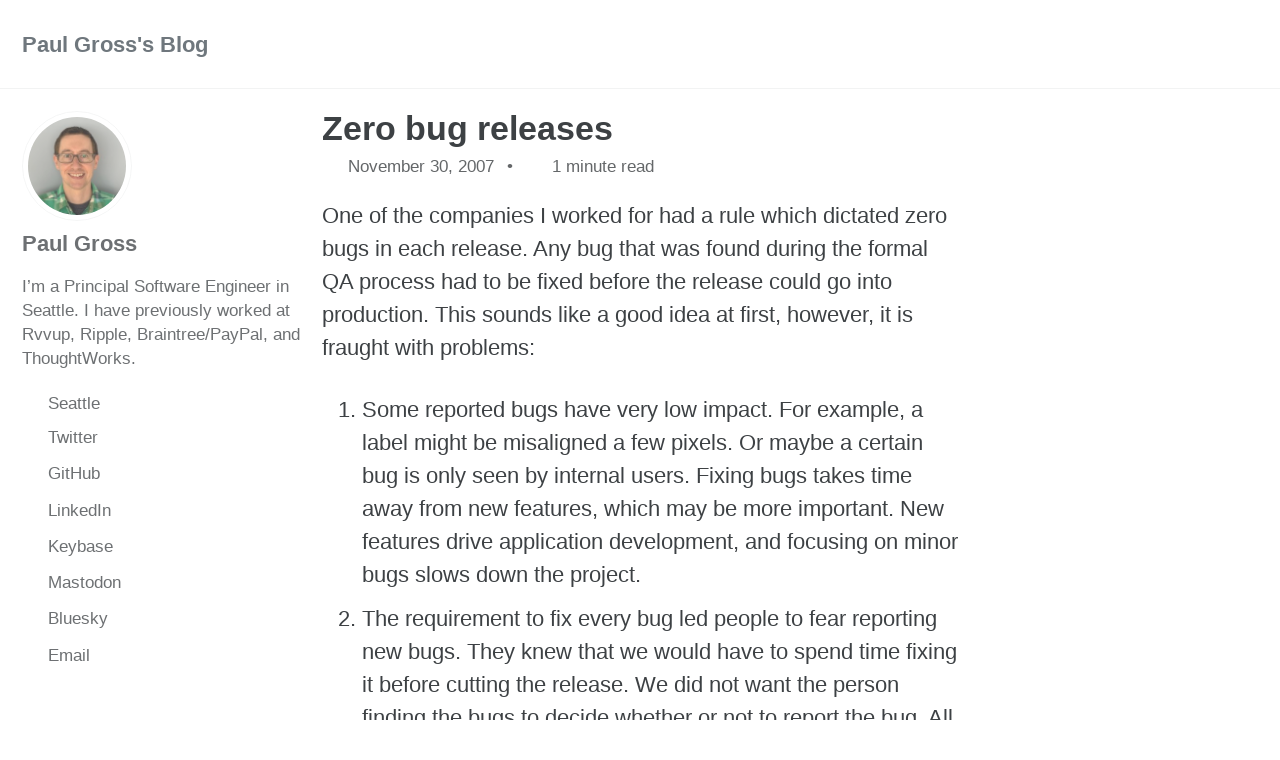

--- FILE ---
content_type: text/html
request_url: https://www.pgrs.net/2007/11/30/zero-bug-releases/
body_size: 5560
content:
<!doctype html>
<!--
  Minimal Mistakes Jekyll Theme 4.26.2 by Michael Rose
  Copyright 2013-2024 Michael Rose - mademistakes.com | @mmistakes
  Free for personal and commercial use under the MIT license
  https://github.com/mmistakes/minimal-mistakes/blob/master/LICENSE
-->

<html lang="en" class="no-js">
  <head>
    <meta charset="utf-8">

<!-- begin _includes/seo.html --><title>Zero bug releases - Paul Gross’s Blog</title>
<meta name="description" content="One of the companies I worked for had a rule which dictated zero bugs in each release. Any bug that was found during the formal QA process had to be fixed before the release could go into production. This sounds like a good idea at first, however, it is fraught with problems:">


  <meta name="author" content="Paul Gross">
  
  <meta property="article:author" content="Paul Gross">
  


<meta property="og:type" content="article">
<meta property="og:locale" content="en_US">
<meta property="og:site_name" content="Paul Gross's Blog">
<meta property="og:title" content="Zero bug releases">
<meta property="og:url" content="https://www.pgrs.net/2007/11/30/zero-bug-releases/">


  <meta property="og:description" content="One of the companies I worked for had a rule which dictated zero bugs in each release. Any bug that was found during the formal QA process had to be fixed before the release could go into production. This sounds like a good idea at first, however, it is fraught with problems:">





  <meta name="twitter:site" content="@pgr0ss">
  <meta name="twitter:title" content="Zero bug releases">
  <meta name="twitter:description" content="One of the companies I worked for had a rule which dictated zero bugs in each release. Any bug that was found during the formal QA process had to be fixed before the release could go into production. This sounds like a good idea at first, however, it is fraught with problems:">
  <meta name="twitter:url" content="https://www.pgrs.net/2007/11/30/zero-bug-releases/">

  
    <meta name="twitter:card" content="summary">
    
  

  



  <meta property="article:published_time" content="2007-11-30T15:00:00-08:00">






<link rel="canonical" href="https://www.pgrs.net/2007/11/30/zero-bug-releases/">












<!-- end _includes/seo.html -->



  <link href="/feed.xml" type="application/atom+xml" rel="alternate" title="Paul Gross's Blog Feed">
<meta name="viewport" content="width=device-width, initial-scale=1.0">

<script type="text/javascript">
  document.documentElement.className = document.documentElement.className.replace(/\bno-js\b/g, '') + ' js ';
  window.enable_copy_code_button = true;
</script>

<!-- For all browsers -->
<link rel="stylesheet" href="/assets/css/main.css">
<link rel="preload" href="https://cdn.jsdelivr.net/npm/@fortawesome/fontawesome-free@latest/css/all.min.css" as="style" onload="this.onload=null;this.rel='stylesheet'">
<noscript><link rel="stylesheet" href="https://cdn.jsdelivr.net/npm/@fortawesome/fontawesome-free@latest/css/all.min.css"></noscript>



    <!-- Google tag (gtag.js) -->
<script async src="https://www.googletagmanager.com/gtag/js?id=G-XHW17YF9H2"></script>
<script>
  window.dataLayer = window.dataLayer || [];
  function gtag() {dataLayer.push(arguments);}
  gtag('js', new Date());

  gtag('config', 'G-XHW17YF9H2');
</script>

<!-- GoatCounter -->
<script data-goatcounter="https://pgrs.goatcounter.com/count" async src="//gc.zgo.at/count.js"></script>

  </head>

  <body class="layout--single">
    <nav class="skip-links">
  <ul>
    <li><a href="#site-nav" class="screen-reader-shortcut">Skip to primary navigation</a></li>
    <li><a href="#main" class="screen-reader-shortcut">Skip to content</a></li>
    <li><a href="#footer" class="screen-reader-shortcut">Skip to footer</a></li>
  </ul>
</nav>

    

<div class="masthead">
  <div class="masthead__inner-wrap">
    <div class="masthead__menu">
      <nav id="site-nav" class="greedy-nav">
        
        <a class="site-title" href="/">
          Paul Gross's Blog
          
        </a>
        <ul class="visible-links"></ul>
        
        <button class="search__toggle" type="button">
          <span class="visually-hidden">Toggle search</span>
          <i class="fas fa-search"></i>
        </button>
        
        <button class="greedy-nav__toggle hidden" type="button">
          <span class="visually-hidden">Toggle menu</span>
          <div class="navicon"></div>
        </button>
        <ul class="hidden-links hidden"></ul>
      </nav>
    </div>
  </div>
</div>


    <div class="initial-content">
      





<div id="main" role="main">
  
  <div class="sidebar sticky">
  


<div itemscope itemtype="https://schema.org/Person" class="h-card">

  
    <div class="author__avatar">
      <a href="https://www.pgrs.net/">
        <img src="https://www.gravatar.com/avatar/a6cbdd6473de1af38ef1d8e01588ae7e?s=200" alt="Paul Gross" itemprop="image" class="u-photo">
      </a>
    </div>
  

  <div class="author__content">
    <h3 class="author__name p-name" itemprop="name">
      <a class="u-url" rel="me" href="https://www.pgrs.net/" itemprop="url">Paul Gross</a>
    </h3>
    
      <div class="author__bio p-note" itemprop="description">
        <p>I’m a Principal Software Engineer in Seattle. I have previously worked at <a href="https://www.rvvup.com/">Rvvup</a>, <a href="https://ripple.com/">Ripple</a>, <a href="https://www.braintreepayments.com/">Braintree</a>/<a href="https://www.paypal.com">PayPal</a>, and <a href="https://www.thoughtworks.com/">ThoughtWorks</a>.</p>

      </div>
    
  </div>

  <div class="author__urls-wrapper">
    <button class="btn btn--inverse">Follow</button>
    <ul class="author__urls social-icons">
      
        <li itemprop="homeLocation" itemscope itemtype="https://schema.org/Place">
          <i class="fas fa-fw fa-map-marker-alt" aria-hidden="true"></i> <span itemprop="name" class="p-locality">Seattle</span>
        </li>
      

      
        
          
        
          
        
          
            <li><a href="https://twitter.com/pgr0ss" rel="nofollow noopener noreferrer me" itemprop="sameAs"><i class="fab fa-fw fa-twitter-square" aria-hidden="true"></i><span class="label">Twitter</span></a></li>
          
        
          
            <li><a href="https://github.com/pgr0ss" rel="nofollow noopener noreferrer me" itemprop="sameAs"><i class="fab fa-fw fa-github" aria-hidden="true"></i><span class="label">GitHub</span></a></li>
          
        
          
            <li><a href="https://www.linkedin.com/in/pgr0ss/" rel="nofollow noopener noreferrer me" itemprop="sameAs"><i class="fab fa-fw fa-linkedin" aria-hidden="true"></i><span class="label">LinkedIn</span></a></li>
          
        
          
            <li><a href="https://keybase.io/pgr0ss" rel="nofollow noopener noreferrer me" itemprop="sameAs"><i class="fab fa-fw fa-keybase" aria-hidden="true"></i><span class="label">Keybase</span></a></li>
          
        
          
            <li><a href="https://hachyderm.io/@pgr0ss" rel="nofollow noopener noreferrer me" itemprop="sameAs"><i class="fab fa-fw fa-mastodon" aria-hidden="true"></i><span class="label">Mastodon</span></a></li>
          
        
          
            <li><a href="https://bsky.app/profile/pgr0ss.bsky.social" rel="nofollow noopener noreferrer me" itemprop="sameAs"><i class="fab fa-fw fa-bluesky" aria-hidden="true"></i><span class="label">Bluesky</span></a></li>
          
        
      

      

      
        <li>
          <a href="mailto:pgross@gmail.com" rel="me" class="u-email">
            <meta itemprop="email" content="pgross@gmail.com" />
            <i class="fas fa-fw fa-envelope-square" aria-hidden="true"></i><span class="label">Email</span>
          </a>
        </li>
      

      

      

      

      

      

      

      

      

      

      

      

      

      

      

      

      

      

      

      

      

      

      

      <!--
  <li>
    <a href="http://link-to-whatever-social-network.com/user/" itemprop="sameAs" rel="nofollow noopener noreferrer me">
      <i class="fas fa-fw" aria-hidden="true"></i> Custom Social Profile Link
    </a>
  </li>
-->
    </ul>
  </div>
</div>

  
  </div>



  <article class="page" itemscope itemtype="https://schema.org/CreativeWork">
    <meta itemprop="headline" content="Zero bug releases">
    <meta itemprop="description" content="One of the companies I worked for had a rule which dictated zero bugs ineach release. Any bug that was found during the formal QA process had tobe fixed before the release could go into production. This sounds like agood idea at first, however, it is fraught with problems:">
    <meta itemprop="datePublished" content="2007-11-30T15:00:00-08:00">
    

    <div class="page__inner-wrap">
      
        <header>
          <h1 id="page-title" class="page__title" itemprop="headline">
            <a href="https://www.pgrs.net/2007/11/30/zero-bug-releases/" itemprop="url">Zero bug releases
</a>
          </h1>
          

  <p class="page__meta">
    
      
      <span class="page__meta-date">
        <i class="far fa-calendar-alt" aria-hidden="true"></i>
        
        <time datetime="2007-11-30T15:00:00-08:00">November 30, 2007</time>
      </span>
    

    <span class="page__meta-sep"></span>

    
      
      

      <span class="page__meta-readtime">
        <i class="far fa-clock" aria-hidden="true"></i>
        
          1 minute read
        
      </span>
    
  </p>


        </header>
      

      <section class="page__content" itemprop="text">
        
        <p>One of the companies I worked for had a rule which dictated zero bugs in
each release. Any bug that was found during the formal QA process had to
be fixed before the release could go into production. This sounds like a
good idea at first, however, it is fraught with problems:</p>

<ol>
  <li>Some reported bugs have very low impact. For example, a label might
be misaligned a few pixels. Or maybe a certain bug is only seen by
internal users. Fixing bugs takes time away from new features, which
may be more important. New features drive application development,
and focusing on minor bugs slows down the project.</li>
  <li>The requirement to fix every bug led people to fear reporting
new bugs. They knew that we would have to spend time fixing it
before cutting the release. We did not want the person finding the
bugs to decide whether or not to report the bug. All bugs should be
reported, and the business should prioritize and decide which ones
are worth fixing.</li>
</ol>

<p>These problems stemmed from the fact that fixing bugs once the software
reached formal QA was expensive. Each bug must first be fixed by
developers. Then, the tester had to verify the fix (possibly by pushing
a new build into a signoff or local QA environment). Once the fix was
verified, we had to release a new version of the software in order to
promote it to the formal QA environment. Finally, the formal QA had to
verify the fix. This entire process took at least half a day, and could
take much longer.</p>

<p>Obviously, this process was a point of pain. The time and people
involved meant that we should only fix bugs worth fixing, and the
business sponsors had the final say.</p>

        
      </section>

      <footer class="page__meta">
        
        


        

  <p class="page__date"><strong><i class="fas fa-fw fa-calendar-alt" aria-hidden="true"></i> Updated:</strong> <time class="dt-published" datetime="2007-11-30T15:00:00-08:00">November 30, 2007</time></p>

      </footer>

      <section class="page__share">
  <h4 class="page__share-title">Share on</h4>

  <a href="https://bsky.app/intent/compose?text=Zero+bug+releases%20https%3A%2F%2Fwww.pgrs.net%2F2007%2F11%2F30%2Fzero-bug-releases%2F" class="btn btn--twitter" style="background: #1185fe" onclick="window.open(this.href, 'window', 'left=20,top=20,width=500,height=500,toolbar=1,resizable=0'); return false;" title="Share on Bluesky"><i class="fab fa-fw fa-bluesky" aria-hidden="true"></i><span> Bluesky</span></a>

  <a href="https://twitter.com/intent/tweet?via=pgr0ss&text=Zero+bug+releases%20https%3A%2F%2Fwww.pgrs.net%2F2007%2F11%2F30%2Fzero-bug-releases%2F" class="btn btn--twitter" onclick="window.open(this.href, 'window', 'left=20,top=20,width=500,height=500,toolbar=1,resizable=0'); return false;" title="Share on Twitter"><i class="fab fa-fw fa-twitter" aria-hidden="true"></i><span> Twitter</span></a>

  <a href="https://www.facebook.com/sharer/sharer.php?u=https%3A%2F%2Fwww.pgrs.net%2F2007%2F11%2F30%2Fzero-bug-releases%2F" class="btn btn--facebook" onclick="window.open(this.href, 'window', 'left=20,top=20,width=500,height=500,toolbar=1,resizable=0'); return false;" title="Share on Facebook"><i class="fab fa-fw fa-facebook" aria-hidden="true"></i><span> Facebook</span></a>

  <a href="https://www.linkedin.com/shareArticle?mini=true&url=https://www.pgrs.net/2007/11/30/zero-bug-releases/" class="btn btn--linkedin" onclick="window.open(this.href, 'window', 'left=20,top=20,width=500,height=500,toolbar=1,resizable=0'); return false;" title="Share on LinkedIn"><i class="fab fa-fw fa-linkedin" aria-hidden="true"></i><span> LinkedIn</span></a>
</section>


      
  <nav class="pagination">
    
      <a href="/2007/11/14/announcing-pulse-0-2-0/" class="pagination--pager" title="Announcing pulse-0.2.0
">Previous</a>
    
    
      <a href="/2008/01/11/command-line-clipboard-access/" class="pagination--pager" title="Command line clipboard access
">Next</a>
    
  </nav>

    </div>

    
  </article>

  
  
    
<div class="page__related">
  
  <h2 class="page__related-title">You May Also Enjoy</h2>
  <div class="grid__wrapper">
    
      
      



<div class="grid__item">
  <article class="archive__item" itemscope itemtype="https://schema.org/CreativeWork">
    
    <h2 class="archive__item-title no_toc" itemprop="headline">
      
        <a href="/2026/01/06/postgresql-scripting-tips/" rel="permalink">PostgreSQL Scripting Tips
</a>
      
    </h2>
    

  <p class="page__meta">
    
      
      <span class="page__meta-date">
        <i class="far fa-fw fa-calendar-alt" aria-hidden="true"></i>
        
        <time datetime="2026-01-06T00:00:00-08:00">January 6, 2026</time>
      </span>
    

    <span class="page__meta-sep"></span>

    
      
      

      <span class="page__meta-readtime">
        <i class="far fa-fw fa-clock" aria-hidden="true"></i>
        
          3 minute read
        
      </span>
    
  </p>


    <p class="archive__item-excerpt" itemprop="description">I have been working on a double-entry ledger implementation in PostgreSQL called pgledger, and I wanted to write some example scripts. pgledger is written in...</p>
  </article>
</div>

    
      
      



<div class="grid__item">
  <article class="archive__item" itemscope itemtype="https://schema.org/CreativeWork">
    
    <h2 class="archive__item-title no_toc" itemprop="headline">
      
        <a href="/2025/06/17/double-entry-ledgers-missing-primitive-in-modern-software/" rel="permalink">Double-Entry Ledgers: The Missing Primitive in Modern Software
</a>
      
    </h2>
    

  <p class="page__meta">
    
      
      <span class="page__meta-date">
        <i class="far fa-fw fa-calendar-alt" aria-hidden="true"></i>
        
        <time datetime="2025-06-17T00:00:00-07:00">June 17, 2025</time>
      </span>
    

    <span class="page__meta-sep"></span>

    
      
      

      <span class="page__meta-readtime">
        <i class="far fa-fw fa-clock" aria-hidden="true"></i>
        
          9 minute read
        
      </span>
    
  </p>


    <p class="archive__item-excerpt" itemprop="description">I think ledgers are underutilized in software development today. Specifically, double-entry ledger modeling would be a better fit in a lot of systems than th...</p>
  </article>
</div>

    
      
      



<div class="grid__item">
  <article class="archive__item" itemscope itemtype="https://schema.org/CreativeWork">
    
    <h2 class="archive__item-title no_toc" itemprop="headline">
      
        <a href="/2025/05/22/visualizing-financial-data-with-duckdb-and-plotly/" rel="permalink">Visualizing Financial Data with DuckDB And Plotly
</a>
      
    </h2>
    

  <p class="page__meta">
    
      
      <span class="page__meta-date">
        <i class="far fa-fw fa-calendar-alt" aria-hidden="true"></i>
        
        <time datetime="2025-05-22T00:00:00-07:00">May 22, 2025</time>
      </span>
    

    <span class="page__meta-sep"></span>

    
      
      

      <span class="page__meta-readtime">
        <i class="far fa-fw fa-clock" aria-hidden="true"></i>
        
          4 minute read
        
      </span>
    
  </p>


    <p class="archive__item-excerpt" itemprop="description">I like to keep a pretty close eye on my finances, such as my spending habits and net worth. Over the years, I’ve used a lot of different tools, such as YNAB,...</p>
  </article>
</div>

    
      
      



<div class="grid__item">
  <article class="archive__item" itemscope itemtype="https://schema.org/CreativeWork">
    
    <h2 class="archive__item-title no_toc" itemprop="headline">
      
        <a href="/2025/05/16/pgledger-in-postgresql-is-fast/" rel="permalink">A Ledger In PostgreSQL Is Fast!
</a>
      
    </h2>
    

  <p class="page__meta">
    
      
      <span class="page__meta-date">
        <i class="far fa-fw fa-calendar-alt" aria-hidden="true"></i>
        
        <time datetime="2025-05-16T00:00:00-07:00">May 16, 2025</time>
      </span>
    

    <span class="page__meta-sep"></span>

    
      
      

      <span class="page__meta-readtime">
        <i class="far fa-fw fa-clock" aria-hidden="true"></i>
        
          4 minute read
        
      </span>
    
  </p>


    <p class="archive__item-excerpt" itemprop="description">I’ve been working on a ledger implementation in pure PostgreSQL called pgledger. For the backstory, please read my previous blog post: Ledger Implementation ...</p>
  </article>
</div>

    
  </div>
</div>

  
  
</div>

      
    </div>

    
      <div class="search-content">
        <div class="search-content__inner-wrap"><form class="search-content__form" onkeydown="return event.key != 'Enter';" role="search">
    <label class="sr-only" for="search">
      Enter your search term...
    </label>
    <input type="search" id="search" class="search-input" tabindex="-1" placeholder="Enter your search term..." />
  </form>
  <div id="results" class="results"></div></div>

      </div>
    

    <div id="footer" class="page__footer">
      <footer>
        <!-- start custom footer snippets -->

<!-- end custom footer snippets -->
        <div class="page__footer-follow">
  <ul class="social-icons">
    

    

    
      <li><a href="/feed.xml"><i class="fas fa-fw fa-rss-square" aria-hidden="true"></i> Feed</a></li>
    
  </ul>
</div>

<div class="page__footer-copyright">&copy; 2026 <a href="https://www.pgrs.net">Paul Gross's Blog</a>. Powered by <a href="https://jekyllrb.com" rel="nofollow">Jekyll</a> &amp; <a href="https://mademistakes.com/work/minimal-mistakes-jekyll-theme/" rel="nofollow">Minimal Mistakes</a>.</div>

      </footer>
    </div>

    
  <script src="/assets/js/main.min.js"></script>




<script src="/assets/js/lunr/lunr.min.js"></script>
<script src="/assets/js/lunr/lunr-store.js"></script>
<script src="/assets/js/lunr/lunr-en.js"></script>






  </body>
</html>


--- FILE ---
content_type: application/javascript
request_url: https://www.pgrs.net/assets/js/lunr/lunr-store.js
body_size: 348064
content:
var store = [{
        "title": "Blog is online",
        "excerpt":"My new blog is finally up and running. The most difficult part about installing mephisto was installing codehighlighter to get syntax highlighting of ruby code. Thankfully, I found this article which helped significantly: Installing the CodeHighlighter filter for the Mephisto CMS Engine.   And here is some nicely colored ruby code:   def hello_word   puts 'hello world' end   ","categories": [],
        "tags": [],
        "url": "/2007/06/28/blog-is-online/",
        "teaser": null
      },{
        "title": "Several solutions for calling a method only once per instance",
        "excerpt":"One of the things that I’m still getting used to in ruby is that there are many different ways to accomplish the same task.   The problem: We want our class to call an expensive method only once per instance.   Solution 1: ||= operator                  We use an instance variable along with the               = operator:           class Product   def name     @name ||= ExternalService.expensive_call_for_name(@id)   end end   Now, we can do   p = Product.new p.name p.name   The ExternalService.expensive_call_for_name is called only once, even though we call name twice.   There is a subtle bug in this solution, however. If the expensive_call_for_name returns nil, then the expensive call will be made again due to the way ||= works. This is not the desired behavior. We want to cache the value of name, even if it is nil.   Solution 2: once method   We use a once method similar to date.rb:   class Product    def once(*ids) # :nodoc:     for id in ids       module_eval &lt;&lt;-\"end;\"         alias_method :__#{id.to_i}__, :#{id.to_s}         private :__#{id.to_i}__         def #{id.to_s}(*args, &amp;block)           (@__#{id.to_i}__ ||= [__#{id.to_i}__(*args, &amp;block)])[0]         end       end;     end   end    def name     ExternalService.expensive_call_for_name(@id)   end   once :name end   This solution does not have the nil limitation of solution 1. However, it is a bit heavy weight for one time problems. If there are multiple methods that should only be called once, then I would recommend this approach. If not, I believe there are simpler solutions.   Solution 3: instance_variables check   We can modify solution 1 so it works in the nil case. We will remove the use of ||= and replace it with an instance variable check:   class Product   def name     if !self.instance_variables.include? \"@name\"       @name = ExternalService.expensive_call_for_name(@id)     end     @name   end end   This solution works as well, but it feels a bit hackish to me. I don’t love the idea of searching the instance variables to see if something is defined. Let’s try one more solution.   Solution 4: metaprogramming   We will use a bit of metaprogramming:   class Product   def name     expensive_name = ExternalService.expensive_call_for_name(@id)       class&lt; In this case, we add a method with the same name to the singleton class of the instance of Product when name is called.  Now, the next time name is called on our instance, it will find the method on the singleton class first which uses the cached value. If you are doing any metaprogramming, it is useful to pull class&lt;  into its own method on Object.  class Object   def singleton_class     class&lt;  ","categories": [],
        "tags": [],
        "url": "/2007/07/01/several-solutions-for-calling-a-method-only-once-per-instance/",
        "teaser": null
      },{
        "title": "Aliased method retains super pointer",
        "excerpt":"I noticed an interesting quirk of the alias method. Normally, if we call super from a method, it calls a method with the same name on the super class. However, if we alias a method and then call the new name, it calls the old super method.   For example, lets define a parent and child class. Both have a talk method:   class Parent   def talk     puts \"Parent is talking\"   end end  class Child &lt; Parent   def talk     super   end end   Calling talk on the child calls talk on the Parent:   &gt; c = Child.new &gt; c.talk Parent is talking =&gt; nil   Now, we can modify Child and alias talk to shout:   Child.class_eval do   alias :shout :talk end   Now, here is the strange part. When we call shout on the child, it still calls talk on the parent, even though the method has a different name:   &gt; c = Child.new &gt; c.shout Parent is talking =&gt; nil   It appears that when we alias a method, it merely copies the super pointer, rather than resolving it on the fly.   However, if we unbind and rebind shout, then the call fails in the expected way:   &gt; shout = Child.instance_method :shout &gt; shout.bind(c).call NoMethodError: super: no superclass method `shout'         from (irb):33:in `talk'  ","categories": [],
        "tags": [],
        "url": "/2007/07/01/aliased-method-retains-super-pointer/",
        "teaser": null
      },{
        "title": "Use readline instead of gets",
        "excerpt":"The simplest way to read a line of input is to use the gets method. However, if you try to use the arrow keys when entering text, you will see that this merely types random \\^[[D strings instead of moving the cursor:   s = gets press the left arrow^[[D =&gt; \"press the left arrow\\e[D\\n\"   To get around this, use readline instead:   &gt; require 'readline' &gt; s = Readline.readline now you can use the arrow keys =&gt; \"now you can use the arrow keys\"   Readline can take the prompt as an argument:   &gt; s = Readline.readline(\"enter some text: \") enter some text: here is some text =&gt; \"here is some text\"   Readline also has an optional second argument. This is a boolean which specifies whether to keep history across readline method calls. The default is false, but if you pass in true, you can use the up arrow to retrieve input from previous readline calls:   &gt; s = Readline.readline(\"enter some text: \", true) enter some text: here is some text =&gt; \"here is some text\" &gt; s = Readline.readline(\"now press the up arrow: \", true) now press the up arrow: here is some text =&gt; \"here is some text\"  ","categories": [],
        "tags": [],
        "url": "/2007/07/01/use-readline-instead-of-gets/",
        "teaser": null
      },{
        "title": "Render partial with collection has hidden counter",
        "excerpt":"When rendering a partial with a collection, it can be useful to know the index of the item currently being rendered. It turns out that rails provides this with an undocumented counter.   For example, say we want to render a collection of people who won a contest. We might have a template line like this:   &lt;%= render :partial =&gt; \"person\", :collection =&gt; @winners %&gt;   The person partial might look like:   Name: &lt;%= person.name %&gt;   Now, let’s say we want to add the person’s rank along with his/her name. Rails provides a local variable called ”#{partial_name}_counter” to provide the index of the currently rendered item in the collection. In our case, the variable is called person_counter. The counter starts at 0, so we’ll add 1 to it for a human readable ranking.   Now, our person partial looks like:      Rank: &lt;%= person_counter + 1 %&gt;   Name: &lt;%= person.name %&gt;   And the output is:   Rank: 1 Name: Peter Rank: 2 Name: Paul Rank: 3 Name: Mary   Update (6/20/08): Jan points out in the comments that the counter now starts at 1 in Rails 2.1.  ","categories": [],
        "tags": [],
        "url": "/2007/07/19/render-partial-with-collection-has-hidden-counter/",
        "teaser": null
      },{
        "title": "Flight delay information for United flights",
        "excerpt":"Since I work for a consulting company, I travel for a living. As a result, I’ve taken quite an interest in flight statistics. For example, how often is my flight on time? What kind of delays can I expect? Has it gotten worse over time?   To answer these questions, I wrote a quick rails app using the publicly available data at the Bureau of Transportation Statistics. This app graphs the delay from each flight on a bar graph over time. I only loaded United flights to save space since the data can get quite large.   Check out the app here: Flight Delay Information. Just enter your flight number, the airport codes, and the day of the week. It is not the prettiest site, but I find the results really interesting.   Here is an example graph of a Thursday night flight from Newark to Chicago:    I hope to expand this app at some point with more graphs and information. If you’d like to help, please let me know.  ","categories": [],
        "tags": [],
        "url": "/2007/07/29/flight-delay-information-for-united-flights/",
        "teaser": null
      },{
        "title": "Rails does not support sub-second precision with Oracle",
        "excerpt":"We recently discovered that Rails maps a :timestamp in a migration file to an Oracle DATE instead of a TIMESTAMP. DATE types only have second precision, not millisecond.   To make things even weirder, rails still maps that column to a ruby Time object which has sub-second precision. This can lead to the following test failure:   Create a table with:   create_table :posts do |t|   t.column :posted_at, :timestamp end   And then try:   now = Time.now Post.create(:posted_at =&gt; now) assert_equal now, Post.find(1).posted_at   The failure occurs because now has milliseconds, but they are truncated when the Post is saved (since the table uses a DATE). When the record is read back in, the two times are different.   In order to get our tests passing, we decided to just compare the string versions of the two times rather than the times themselves. Since the string representations do not include milliseconds, the test will pass.   assert_equal now.to_s, Post.find(1).posted_at.to_s   You can read more about the Oracle date/time weirdness in the source: oracle_adapter.rb at line 100.  ","categories": [],
        "tags": [],
        "url": "/2007/08/09/rails-does-not-support-sub-second-precision-with-oracle/",
        "teaser": null
      },{
        "title": "Ruby's frustrating use of cryptic variables",
        "excerpt":"One thing that really bothers me about ruby is its use of cryptic variables such as $: and $?. For example:   $: &lt;&lt; \"/some/path\"   I find this version much better:   $LOAD_PATH &lt;&lt; \"/some/path\"   I vastly prefer the verbose version for its clarity. In addition, an unfamiliar user cannot search $: in google.   The standard Ruby distribution provides a library called English which maps many of these variables to useful names. I think this should be the default, however, and not require an external library (which is not part of core). I also think the cryptic versions should be deprecated and eventually removed to encourage the use of the verbose names.  ","categories": [],
        "tags": [],
        "url": "/2007/08/09/ruby-s-frustrating-use-of-cryptic-variables/",
        "teaser": null
      },{
        "title": "Another solution for disconnected unit tests",
        "excerpt":"Update (9/5/07): My project has since switched over to UnitRecord for the reasons outlined by Dan Manges.   Along with many others, I believe that unit tests should have as few dependencies as possible and be very fast. In rails, this means disconnecting models from the database when running unit tests.   My project uses the following solution, which is derived from the solution posted at Jay’s blog: Rails: ActiveRecord Unit Testing part II   The difference is that this solution does not unbind and rebind the initialize method. Instead, it uses the inherited hook to include a module with the necessary code on each ActiveRecord::Base subclass. My team and I like this solution better since it doesn’t unbind and redefine methods, but rather uses ruby’s object model to insert code in the call hierarchy between the model and ActiveRecord::Base.   The full solution belongs in a file (unit_test_helper.rb) that is required by each unit test:   module DisconnectedModel   def initialize(attributes={})     self.class.stubs(:columns).returns(no_db_columns(attributes))     super   end    def no_db_columns attributes     return [] if attributes.nil?     attributes.keys.collect do |attribute|       sql_type = case attributes[attribute].class       when \" \" then \"integer\"       when \"Float\" then \"float\"       when \"Time\" then \"time\"       when \"Date\" then \"date\"       when \"String\" then \"string\"       when \"Object\" then \"boolean\"       end       ActiveRecord::ConnectionAdapters::Column.new(attribute.to_s, nil, sql_type, false)     end   end end  class ActiveRecord::Base   def self.inherited(cls)     cls.class_eval do       include DisconnectedModel     end   end end  class &lt;&lt; ActiveRecord::Base   def connection     raise 'You cannot access the database from a unit test'   end end   Models can be tested by passing in the columns and their values into the new method:   require File.dirname(__FILE__) + '/../unit_test_helper'  class DogTest &lt; Test::Unit::TestCase   def test_name     dog = Dog.new(:name =&gt; \"fido\")     assert_equal \"fido\", dog.name   end end   Models can even have their own initialize method as long as it calls super:   def test_translate_age_into_dog_years   dog = Dog.new(:age =&gt; 3)   assert_equal 21, dog.age end  class Dog &lt; ActiveRecord::Base   def initialize(args={})     human_age = args[:age] || 0     super(args.merge(:age =&gt; human_age * 7))   end end  ","categories": [],
        "tags": [],
        "url": "/2007/08/09/another-solution-for-disconnected-unit-tests/",
        "teaser": null
      },{
        "title": "Useful unix tricks",
        "excerpt":"Update (2/20/09): Check out Useful unix tricks – part 2, Useful unix tricks – part 3 and Useful unix tricks – part 4   My current project uses macs for development and linux boxes for build and deployment. I also run linux on my personal computers, so I have learned the value of command line proficiency. Here are a few tricks that I think are worth sharing. I learned some of these on my own, and I picked up others while on this project.   Ctrl+r searches through history   Are you tired of using the up arrow to try to find old commands? Ctrl+r lets you search the history. Type Ctrl+r and start typing part of the old command. Pressing Ctrl+r again finds the next match. Once you find the one you like, just press enter to run it or the left or right arrows to modify it.   Use the history command plus !# to run old commands   Searching the history with Ctrl+r shows you old commands one at a time. Use the history command to see a list of them instead.   % history     1  cd /tmp     2  scp user@host:~/my_file .   Now, if you want to run one of those old commands, use !#. For example, to run the scp command again, type:   !2   Source command runs file in current shell   The source command is especially useful when shell config files have changed. For example:   % echo alias ls=\"ls -F\" &gt;&gt; .zshrc % source .zshrc   This will run the .zshrc file in the current shell. There is no need to open a new terminal to see the changes.   Launch a shell with sudo to run multiple commands   Update (2/16/08): Use “sudo -s” instead of “sudo bash” to start a shell as root.   If you have to run multiple commands with sudo, consider just running “sudo zsh” or “sudo bash” to start a shell as root. If you have sudo rights, but cannot sudo a shell, try this: Run “sudo vi” and then type :shell to open a shell within vi.   Shell expansion using {}   % echo a{a,b,c} aa ab ac   The {} contain a comma separated list of expansions. One common use is to back up a file. For example, the command:   cp foo.sh foo.sh.old   can be rewritten as:   cp foo.sh{,.old}   zsh is a great shell   zsh is my favorite shell, and I don’t think most people understand how great it is. Here are a few things that it can do:   Tab completion is application specific. For example, type svn and then press tab:   % svn add       cleanup   diff      info      merge     propedit  resolved  unlock blame     commit    export    list      mkdir     propget   revert    update cat       copy      help      lock      move      proplist  status checkout  delete    import    log       propdel   propset   switch   zsh also tab completes options. For example, type mkdir – and then press tab:   % mkdir - --context  -Z  -- set SELinux context --help         -- display help information --mode     -m  -- set permission mode --parents  -p  -- make parent directories as needed --verbose  -v  -- print message for each created directory --version      -- display version information   These both work for many common programs. Just remember to put the following in your ~/.zshrc file:   autoload -U compinit compinit   I also like changing my prompt to something that looks like   host:~/my/current/directory%   using the following lines in my .zshrc file:   export PS1=\"%m:%~%# \"   zsh adds a -D option to history to display how long each command took. This is helpful since I don’t have to remember to time my commands up front:   % history -D     1  0:00  cd myproject     2  0:07  rake test   The filename completion is also a little better than bash. Repeatedly pressing TAB will cycle through all completions.   Tab competion even works across scp/rsync/etc. For example, typing the first line and pressing tab will show all of the files that I can scp:   % scp paul@host:/etc/apache2/ README                 envvars                mods-enabled/          ssl/ apache2.conf           httpd.conf             ports.conf             svn-auth-file apache2.conf.dpkg-old  magic                  sites-available/       webdav-auth-file conf.d/                mods-available/        sites-enabled/   However, set up ssh keys before trying this trick unless you want zsh prompting for a password on each completion attempt.  ","categories": [],
        "tags": [],
        "url": "/2007/09/05/useful-unix-tricks/",
        "teaser": null
      },{
        "title": "Working on a remote box with sshfs",
        "excerpt":"I needed to edit numerous files today on a remote linux box. Normally, I would ssh in and use vi. However, I had to edit ruby/rhtml files and I wanted a familiar environment (in this case, TextMate).   I briefly looked at mounting the remote filesystem over NFS. However, NFS was not set up and I did not have the permissions to do it myself.   I googled around for a bit and discovered sshfs. This tool let me mount a remote file system with nothing more than ssh access. It is even included in MacPorts.   All I had to do was run:   % sudo port install sshfs   to install it, and then:   % sshfs user@host:/path/to/remote /tmp/remotefs   to mount the remote path under /tmp/remotefs on the local box. Now, I can open TextMate and edit the files as if they were local:   % cd /tmp/remotefs % mate .   sshfs uses FUSE to set up a filesystem in user space. I do not need root access to mount the filesystem, and once it is mounted, it acts just like any other filesystem.   Here is the entry from running ‘df’:   sshfs#user@host:/path/to/remote                        7812500         0   7812500   0% /tmp/remotefs   I can now unmount the drive with (unless it is a mac, for some reason):   % fusermount -u /tmp/remotefs   or the more familiar:   % sudo umount /tmp/remotefs   Note that using fusermount does not require root but using umount does.  ","categories": [],
        "tags": [],
        "url": "/2007/09/05/working-on-a-remote-box-with-sshfs/",
        "teaser": null
      },{
        "title": "Ruby constants have weird behavior in class_eval",
        "excerpt":"I was playing with some code the other day, and I noticed that constants work strangely in class_eval blocks. Sometimes it can find the constant, and sometimes it cannot.   For example, say we have a class with a constant:   class Foo   CONS = 'const' end   Now, if we reopen the class and print the constant, it works as expected:   &gt;&gt; class Foo &gt;&gt;   puts CONS &gt;&gt; end const   However, if we use a class_eval instead of reopening the class, ruby cannot find the constant:   &gt;&gt; Foo.class_eval { puts CONS } NameError: uninitialized constant CONS         from (irb):12         from (irb):11:in `class_eval'         from (irb):11   It gets even stranger. We can still see the constant in the list of constants:   &gt;&gt; Foo.class_eval { puts self.constants } CONS   Furthermore, a const_get still works:   &gt;&gt; Foo.class_eval { puts const_get(:CONS) } const   Finally, if we try the class_eval again with a string instead of a block, it works:   &gt;&gt; Foo.class_eval \"puts CONS\" const   Apparently, constants have a problem with blocks inside of class_eval.  ","categories": [],
        "tags": [],
        "url": "/2007/09/11/ruby-constants-have-weird-behavior-in-class_eval/",
        "teaser": null
      },{
        "title": "Which side is the gas cap on?",
        "excerpt":"I travel for a living, which means I rent a lot of cars. I used to have that moment when I pulled into the gas station and suddenly realized that I didn’t know which side the gas cap was on. Then, I would crane my neck trying to spot it out of the side view mirrors.   Along the way, someone showed me a trick. On most modern cars, the fuel gauge icon on the dashboard has a little arrow next to it pointing to the correct side of the car. No more confusion. See the sample image:   Fuel gauge on dashboard   So go forth and spread the knowledge.  ","categories": [],
        "tags": [],
        "url": "/2007/09/16/which-side-is-the-gas-cap-on/",
        "teaser": null
      },{
        "title": "ssh public keys fail if authorized_keys has incorrect permissions",
        "excerpt":"I ran into a subtle problem yesterday that I feel is worth sharing. I was setting up SSH public keys so one box could ssh to another without a password prompt. (See OpenSSH Public Key Authentication for more info.) It was all set up correctly. The client had an id_rsa and id_rsa.pub, and the server had the id_rsa.pub in the authorized_keys file.   It just didn’t work, however, and I spent quite some time trying to figure it out. Turning on verbose output on the client didn’t help much, and I didn’t have the necessary access on the server to see logs.   Finally, I stumbled upon the solution listed at the OpenSSH FAQ. Apparently, if the authorized_keys file has permissions for users other than the owner, the authentication will fail. It is common for programs to fail because of too few permissions. But this is the first time I’ve seen a program fail because a file had too many permissions. Once I removed the extra access (chmod 600), everything worked fine.  ","categories": [],
        "tags": [],
        "url": "/2007/09/20/ssh-public-keys-fail-if-authorized_keys-has-incorrect-permissions/",
        "teaser": null
      },{
        "title": "? and ! are only allowed as method suffixes in ruby",
        "excerpt":"Ruby method names can contain a question mark or an exclamation point, but it must be the last character. So foo? and foo! are fine, but foo?bar and foo!bar are not.   This does not seem like a big deal until you run into code that assumes that it can add characters to the end of any method name. For example, Ruby Facets has a method called cache which allows the user to ensure a method is called once and only once per instance. You can see the code and comments in the Facets SVN Repository.   For example, the following code will only print bar once:   def foo   puts \"bar\" end cache :foo  foo foo   cache is implemented by aliasing the original method and redefining it. The new version checks a hash to see if it has already been called. The aliasing is done with the line:   alias_method '__#{ m }__', '#{ m }'   So a method called:   foo   will be aliased to:   __foo__   This will fail if the method ends in a ? or ! since it cannot append __ to the end of the method name.   This is a subtle bug to track down. The error is cryptic, since the ruby parser fails when it reaches the trailing underscores. Furthermore, the code doesn’t fail until the method is called, not when the caching is done:   def foo?   true end cache :foo?  &gt;&gt; foo? NoMethodError: undefined method `__' for #&lt;Object:0xb7cc99f0 @cache={\"foo?\"=&gt;{}}&gt;         from (eval):8:in `foo?'         from (irb):34   A better way to redefine methods is to unbind and rebind them. This technique is explained nicely in Jay’s blog: Ruby: Alias method alternative  ","categories": [],
        "tags": [],
        "url": "/2007/09/20/and-are-only-allowed-as-method-suffixes/",
        "teaser": null
      },{
        "title": "Automated testing of database rollback scripts in rails",
        "excerpt":"My current project has a CruiseControl.rb build dedicated to testing our database rollback scripts. Since this does not seem to be a common practice, I thought that I would share our experience.   The setup:   We have one DDL file and one DML file per release. These are written using rails migration syntax, but we hand over only SQL to the client for releasing. The client wants a rollback script for each release to rollback the database schema and data (as much as possible) to the previous release.   The problem:   Rollback scripts are hand created and prone to bugs, so we wanted to test them.   Our solution:   We set up a cruise loop specifically designed to test the rollback script. Our criteria for determining if the rollback was successful is:      The schema of the old version matches the schema of the rolled back database   The content tables are identical to the old versions. These are tables full of static data that we show on the page. They change with each release as the web pages evolve.   We can run the old version of the tests against the rolled back database.   Say the team is currently working on release 3. Here is what the cruise build loop does:      Builds the database to release 2 by running each version of the DDL and DML in succession (eg, DDL v1, DML v1, DDL v2, DML v2)   Dumps the database schema to a file using “rake db:schema:dump”   Copies the static data tables to backup tables, eg: content -&gt; content_last_release   Builds the database to release 3 (DDL v3, DML v3)   Runs the rollback script   Dumps the database schema again and compares it with the saved file from step #2   Checks that the static tables match the backups (content and content_last_release are identical)   Runs the test suite from the release 2 branch on the current database   Notes   When comparing the content tables, it is tempting to write code that pulls the data from both tables as arrays and then does an assert_equal:   content = [..] content_last_release = [..] assert_equal content_last_release, content   However, when this assertion fails, the output will be two huge arrays that are mostly similar. It is very hard to look at the output and figure out what is different. We used code like this instead:   content = [..] content_last_release = [..] assert_equal [], content - content_last_release assert_equal [], content_last_release - content   Now, only the differences are displayed when it fails.   The Results   The cruise loop has been incredibly helpful. We found numerous bugs in the rollback script. Additionally, we no longer forget to update it when we make database changes.   Obviously, there is always some data that cannot be rolled back. The rolled back database will not be identical to the database before the upgrade. However, this cruise loop ensures that it is as similar as possible.  ","categories": [],
        "tags": [],
        "url": "/2007/09/21/automated-testing-of-database-rollback-scripts-in-rails/",
        "teaser": null
      },{
        "title": "Add routes with a rails plugin or gem",
        "excerpt":"It is possible to define routes in a ruby on rails plugin or gem. Normally, adding routes looks like this:   ActionController::Routing::Routes.draw do |map|   map.connect ':controller/:action/:id' end   The problem is that the draw method clears the existing routes before adding the new ones (Ruby on Rails 1.2.3: routing.rb):   def draw   clear!   yield Mapper.new(self)   named_routes.install end   The plugins and gems are loaded first, so any new routes are cleared when config/routes.rb is loaded. One solution is to redefine the clear! method to do nothing:   class &lt;&lt; ActionController::Routing::Routes;self;end.class_eval do   define_method :clear!, lambda {} end   The final result should be included in the plugin or gem:   class &lt;&lt; ActionController::Routing::Routes;self;end.class_eval do   define_method :clear!, lambda {} end  ActionController::Routing::Routes.draw do |map|   map.connect 'newurl', :controller =&gt; 'plugin_controller', :action =&gt; 'some_action' end  ","categories": [],
        "tags": [],
        "url": "/2007/09/28/add-routes-with-a-rails-plugin-or-gem/",
        "teaser": null
      },{
        "title": "Useful unix tricks - part 2",
        "excerpt":"Update (2/20/09): Check out Useful unix tricks – part 3 and Useful unix tricks – part 4   I covered a bunch of unix command line tricks in my previous blog post: Useful unix tricks. Here are some more.   Learn vi   Even if you prefer another text editor (such as emacs), it is worth your time to learn vi. vi is installed on every unix box, whereas emacs and others are not. Furthermore, many other unix tools use vi shortcuts (such as less), so learning the shortcuts will help out with other commands.   Use less instead of tail   I find that I often want to see the end of a file. The first command that jumps to mind is tail:   % tail /var/log/messages   Inevitably, I realize that I need more than the last 10 lines. So my next command prints more lines from the bottom:   % tail -n 100 /var/log/messages   However, an easier approach is to use less to display the whole file and then jump to the bottom (using Shift+g):   % less /var/log/messages Shfit+g   Now, I can scroll up and down at will.   mkdir -p creates nested directories   By default, mkdir will only create a top level folder. So the following command will fail:   % mkdir some/nested/folder mkdir: cannot create directory `some/nested/folder': No such file or directory   However, if you pass the -p parameter, mkdir will create all of the nested directories.   % mkdir -p some/nested/folder   ps will show process trees with the f flag   The ps command shows a list of running processes. The f flag will show the processes in a tree, so it is evident which processes started other processes. For example, a normal ps output looks like:   % ps   PID TTY          TIME CMD  6071 pts/2    00:00:00 zsh  6287 pts/2    00:00:00 ps   The f flag output looks like:   % ps f   PID TTY      STAT   TIME COMMAND  6071 pts/2    Ss     0:00 /bin/zsh  6288 pts/2    R+     0:00  \\_ ps f  5946 pts/1    Ss     0:00 /bin/zsh  6126 pts/1    Sl+    0:18  \\_ ruby ./script/server   Now, it is clear that I have two terminals (with zsh shell) running. One of them ran the ps command, and the other is running ruby script/server.   Normally, I use “ps afxww” which shows even more. The ax flags show all of the processes, not just the ones that I started. The ww flags tell ps to display long lines instead of truncating them.   Note: The mac version of ps does not support the f flag. In this case, use the program pstree instead. It can be installed via MacPorts.   lsof shows open files   lsof lists all open files on the system. This is useful for determining what is reading or writing to a certain file. For example, if you can’t unmount a drive because it is busy, run the following command to see what is still using the drive:   % lsof | grep /media/usbdisk   lsof can even be used to see what is listening on a given port. For example:   % lsof | grep 3000 ruby      6126       paul    5u     IPv4      25036              TCP *:3000 (LISTEN)   There is a ruby process (with process id 6126) listening on port 3000. Now, we can use ps to see the full process information:   % ps ax | grep 6126  6126 pts/1    Sl+    0:26 ruby ./script/server  ","categories": [],
        "tags": [],
        "url": "/2007/10/07/useful-unix-tricks-part-2/",
        "teaser": null
      },{
        "title": "Do not trust irb exit status",
        "excerpt":"Notice this strange behavior with exit status and irb. The $? variable holds the exit status of the last command.   In plain ruby, everything works as expected:   % ruby -e \"exit 4\" % echo $? 4   However, in irb, the exit status is 0:   % irb irb(main):001:0&gt; exit 4 % echo $? 0   It seems like irb ignores the exit status and always returns 0 (success). This introduces strange behavior around running tests. Test::Unit tests are run when the ruby process exits, and the exit status is non-zero if there were test failures. However, if the tests are run from irb, the exit status is 0 with failing tests.   In plain ruby:   % ruby failing_test.rb Loaded suite failing_test Started E Finished in 0.001127 seconds.    1) Error: test_fail(FailingTest): RuntimeError:     failing_test.rb:5:in `test_fail'  1 tests, 0 assertions, 0 failures, 1 errors  % echo $? 1   In irb:   % irb &gt;&gt; require 'failing_test' =&gt; true &gt;&gt; exit Loaded suite irb Started E Finished in 0.00077 seconds.    1) Error: test_fail(FailingTest): RuntimeError:     ./failing_test.rb:5:in `test_fail'  1 tests, 0 assertions, 0 failures, 1 errors /usr/lib/ruby/1.8/irb.rb:76:in `throw': uncaught throw `IRB_EXIT' (NameError)         from /usr/lib/ruby/1.8/irb.rb:76:in `irb_exit'         from /usr/lib/ruby/1.8/irb/context.rb:226:in `exit'         from /usr/lib/ruby/1.8/irb/extend-command.rb:24:in `exit'         from /usr/lib/ruby/1.8/test/unit.rb:278         from /usr/bin/irb:13  % echo $? 0  ","categories": [],
        "tags": [],
        "url": "/2007/10/09/do-not-trust-irb-exit-status/",
        "teaser": null
      },{
        "title": "Automatically merge changes from branch to trunk",
        "excerpt":"On my current project, we release code often. As a result, we usually have at least one active branch along with the trunk. When bugs arise in production, we fix them in the branch and then merge them into the trunk. This constant merging was becoming a pain, so we automated it with a rake task that looks like:   desc 'merge changes from branch to trunk' task :'svn:merge_to_trunk' do   if %x[svn info].include? \"branches\"     puts \"Merging changes into trunk.  Don't forget to check these in.\"     system \"svn diff | patch -p0 -d /path/to/truck/checkout\"   end end   This task first checks to see if we are on the branch. If our checkout is from the trunk, it does nothing. Then, it does a “svn diff” and pipes that into patch, which applies the diff to the local working copy for the trunk.   We added this task as a dependency on our commit task, which we run in order to check in (see Ruby: rake commit). Once we check into the branch, we switch over to the trunk working copy and run “rake commit” again to check in the changes.  ","categories": [],
        "tags": [],
        "url": "/2007/10/15/automatically-merge-changes-from-branch-to-trunk/",
        "teaser": null
      },{
        "title": "Announcing new gem: pulse",
        "excerpt":"I created a new rubygem called pulse. From the README:   Pulse adds an action to your rails project that can be used for external health checking. The most common use is by a http proxy such as haproxy. A proxy can be configured to hit your servers at a specified URL to see if the servers are healty. By default, they use the ”/” URL, but in many sites, this can have side effects like creating a session. Pulse adds a ”/pulse” URL which has no session and no logging.   The gem adds a route using the code described here: Add routes with a rails plugin or gem   Check out the gem and let me know what you think.  ","categories": [],
        "tags": [],
        "url": "/2007/10/26/announcing-new-gem-pulse/",
        "teaser": null
      },{
        "title": "Announcing pulse-0.2.0",
        "excerpt":"I just released a new version of pulse. Pulse adds an action to your rails project that can be used for external health checking. The most common use is by a http proxy such as haproxy.   The main new feature of version 0.2.0 is that the pulse URL is now specified in routes.rb. For example, you might like /heartbeat better than /pulse. The URL is set up in config/routes.rb like:   map.pulse 'pulse_url'   For example, config/routes.rb might look like:   ActionController::Routing::Routes.draw do |map|   map.connect ':controller/:action/:id'   map.pulse 'pulse' end   Pulse is now a rails plugin instead of a gem, so check out the new installation instructions.   Pulse no longer monkey patches rails in the manner described in Add routes with a rails plugin or gem. Now, it mixes a Pulse::Routes module into ActionController::Routing::RouteSet::Mapper. This allows the “map.pulse” syntax that is shown above.   The code (lib/routes.rb) looks like:   module Pulse   module Routes     def pulse(path)       connect path, :controller =&gt; 'pulse', :action =&gt; 'pulse'     end   end end  ActionController::Routing::RouteSet::Mapper.send :include, Pulse::Routes  ","categories": [],
        "tags": [],
        "url": "/2007/11/14/announcing-pulse-0-2-0/",
        "teaser": null
      },{
        "title": "Zero bug releases",
        "excerpt":"One of the companies I worked for had a rule which dictated zero bugs in each release. Any bug that was found during the formal QA process had to be fixed before the release could go into production. This sounds like a good idea at first, however, it is fraught with problems:      Some reported bugs have very low impact. For example, a label might be misaligned a few pixels. Or maybe a certain bug is only seen by internal users. Fixing bugs takes time away from new features, which may be more important. New features drive application development, and focusing on minor bugs slows down the project.   The requirement to fix every bug led people to fear reporting new bugs. They knew that we would have to spend time fixing it before cutting the release. We did not want the person finding the bugs to decide whether or not to report the bug. All bugs should be reported, and the business should prioritize and decide which ones are worth fixing.   These problems stemmed from the fact that fixing bugs once the software reached formal QA was expensive. Each bug must first be fixed by developers. Then, the tester had to verify the fix (possibly by pushing a new build into a signoff or local QA environment). Once the fix was verified, we had to release a new version of the software in order to promote it to the formal QA environment. Finally, the formal QA had to verify the fix. This entire process took at least half a day, and could take much longer.   Obviously, this process was a point of pain. The time and people involved meant that we should only fix bugs worth fixing, and the business sponsors had the final say.  ","categories": [],
        "tags": [],
        "url": "/2007/11/30/zero-bug-releases/",
        "teaser": null
      },{
        "title": "Command line clipboard access",
        "excerpt":"It is possible to control the clipboard (copy and paste) from the command line in linux and OSX. In linux, the command is xsel, and in OSX, pbcopy/pbpaste.   For example, someone IMed me and asked for a subversion URL. Normally, I would type “svn info” in a terminal, use the mouse to select the URL, and press Ctrl-Insert to copy. Instead, I can just run this command:   svn info | grep URL | xsel --clipboard   Then, I can Alt-Tab back to the IM window and press Ctrl-v. There is no wasted time reaching for the mouse.   The—clipboard argument is required. Without it, xsel acts on the currently selected text in the terminal rather then the clipboard.   In OSX, the equivalent command is:   svn info | grep URL | pbcopy   pbcopy/pbpaste come with OSX. In debian flavors of linux, the following command will install xsel:   sudo apt-get install xsel   xsel can also be used to paste the clipboard. For example:   % echo ls | xsel --clipboard  % xsel --clipboard ls  % `xsel --clipboard` bin    dev   initrd      lost+found    mnt   root  sys  var  ","categories": [],
        "tags": [],
        "url": "/2008/01/11/command-line-clipboard-access/",
        "teaser": null
      },{
        "title": "PostgreSQL allows duplicate nulls in unique columns",
        "excerpt":"It seems strange, but duplicate null values do not violate unique constraints in PostgreSQL.   Inserting the same non-null value twice in a unique column fails as expected:   # create table test (   a varchar unique );  # insert into test values(1); INSERT 0 1  # insert into test values(1); ERROR:  duplicate key violates unique constraint \"test_a_key\"   However, the same is not true for null:   test=# insert into test values(null); INSERT 0 1  test=# insert into test values(null); INSERT 0 1  # select * from test;  a ---  1  (3 rows)   I think this is misleading, but PostgreSQL says that it is following the SQL standard: Unique Constraints.   Update (1/16/08): Pramod Sadalage showed me that Oracle actually behaves just like PostgreSQL. I’m not sure why I was seeing different behavior, but I could not reproduce the problem.   Update (11/14/23): PostgreSQL now has a feature to change this behavior: Two Exciting PostgreSQL Features To Improve NULL Handling  ","categories": [],
        "tags": [],
        "url": "/2008/01/11/postgresql-allows-duplicate-nulls-in-unique-columns/",
        "teaser": null
      },{
        "title": "Remove files that are not in subversion",
        "excerpt":"One of the great features of version control is that I can easily revert back to a known good state. I can do this in Subversion with the following command:   % svn revert -R .   However, if I have new files that are not in Subversion, this command will not delete them. Here is a fun ruby one liner to remove those files:   svn st | ruby -ne 'File.delete($_[1..-1].strip) if $_.match(/^\\?/)'   This command loops over svn status and deletes all files from lines that start with ?.  ","categories": [],
        "tags": [],
        "url": "/2008/01/22/remove-files-that-are-not-in-subversion/",
        "teaser": null
      },{
        "title": "Popup when leaving website",
        "excerpt":"On my current project, we had a requirement to pop up a message to the user when they leave our site (e.g., close the browser window). We discovered a number of sites talking about a window.close event, but it is not supported in modern browsers (IE 6, Firefox 2, Safari 2). The closest event is an unload event which gets fired when the page is unloaded.   We tried using this event in a javascript file that is included on every page:   window.onunload = popup;  function popup() {   alert('I see you are leaving the site'); }   Unfortunately, an unload event is fired when the user leaves the page for any reason (such as clicking on a link). We did not want to show the popup if the user clicked on a link which stayed on the site.   Our next idea was to add an onclick to every link which would turn off the popup. Then, if the user clicks a link, nothing happens. If they leave the site another way, they get the popup.   Toby Tripp had the great idea to add these onclicks dynamically in javascript. We use prototype, so the code looks like:   staying_in_site = false;  $$('a').each(function(link) {   link.observe('click', function() {staying_in_site = true;}); });  window.onunload = popup;  function popup() {   if(staying_in_site) {     return;   }   alert('I see you are leaving the site'); }   This code creates a variable which determines whether or not to show the popup. Then, we find every link with $$(‘a’). This is a CSS selector which selects all of the a elements. We iterate over these links and add a listener which sets the staying_in_site flag to true. Now, our popup code checks this flag and knows whether the user is staying on the site.   It is important to include this javascript at the bottom of the file (and not in the head). The javascript must be executed after the page is written or the links will not exist yet.   This solution is not perfect, but it accomplishes most of what we need.   Update (1/31/08): Simon Stewart suggested a cleaner method in the comments:   staying_in_site = false;  Event.observe(document.body, 'click', function(event) {   if (Event.element(event).tagName == 'A') {     staying_in_site = true;   } });  window.onunload = popup;  function popup() {   if(staying_in_site) {     return;   }   alert('I see you are leaving the site'); }   Instead of attaching an event listener to every link, we can attach a click listener to the whole body. Now, any click will call our function, which checks to see if you clicked on a link. Since we are not iterating over existing links, this javascript does not have to be below the links in the page.  ","categories": [],
        "tags": [],
        "url": "/2008/01/29/popup-when-leaving-website/",
        "teaser": null
      },{
        "title": "Loading rails sessions manually",
        "excerpt":"On my current project, we wanted to write some code to load a specific user’s session data (not the current user). This turned out to be a little trickier than we thought.   We use active_record_store for our sessions, so session data is stored in a sessions table in the database. In theory, we should be able to read the session with code like:   &gt;&gt; CGI::Session::ActiveRecordStore::Session.find_by_id(1).data ArgumentError: undefined class/module Foo         from /usr/lib/ruby/gems/1.8/gems/actionpack-2.0.2/lib/action_controller/session/active_record_store.rb:84:in `load'         from /usr/lib/ruby/gems/1.8/gems/actionpack-2.0.2/lib/action_controller/session/active_record_store.rb:84:in `unmarshal'         from /usr/lib/ruby/gems/1.8/gems/actionpack-2.0.2/lib/action_controller/session/active_record_store.rb:122:in `data'         from (irb):1   Unfortunately, if the session contains any custom classes, this code will fail. Behind the scenes, session data is stored as a Base64 encoded, Marshal dumped string. If there are classes in the dump that ruby does not know about yet, the Marshal.load will fail.   If we manually load the class, it will work:   &gt;&gt; Foo =&gt; Foo &gt;&gt; CGI::Session::ActiveRecordStore::Session.find_by_id(1).data =&gt; {:foo=&gt;#, \"flash\"=&gt;{}}   Our sessions contain a bunch of custom classes, and we did not want to manually load them. Since we knew rails handled this properly, we dug into the depths of rails and found this code in cgi_proceess.rb (Rails 2.0.2):   def stale_session_check!   yield rescue ArgumentError =&gt; argument_error   if argument_error.message =~ %r{undefined class/module ([\\w:]*\\w)}     begin       # Note that the regexp does not allow $1 to end with a ':'       $1.constantize     rescue LoadError, NameError =&gt; const_error       raise ActionController::SessionRestoreError, &lt;&lt;-end_msg Session contains objects whose class definition isn\\'t available. Remember to require the classes for all objects kept in the session. (Original exception: #{const_error.message} [#{const_error.class}]) end_msg     end      retry   else     raise   end end   This code assumes you pass in a block which loads the session. If an error is raised trying to load a class, it calls constantize on the class name, which forces rails to find and load the class. It does this repeatedly until all load errors have been resolved.   We can use this method now to load our session:   &gt;&gt; ActionController::CgiRequest.new(CGI.new).instance_eval do ?&gt;   stale_session_check! do ?&gt;     CGI::Session::ActiveRecordStore::Session.find_by_id(1).data &gt;&gt;   end &gt;&gt; end =&gt; {:foo=&gt;#, \"flash\"=&gt;{}}   This is not the prettiest code, but it allows us to get at the logic rails uses to load sessions.  ","categories": [],
        "tags": [],
        "url": "/2008/02/08/loading-rails-sessions-manually/",
        "teaser": null
      },{
        "title": "Handling nil in method calls",
        "excerpt":"On my current project, we noticed common pattern when dealing with nil. We would often check an object to see if it was nil before calling a method on that object:   name = person ? person.name : nil   To reduce duplication, Patrick Farley and Ali Aghareza created a nil_or method which handles this. The above code becomes:   name = person.nil_or.name   The nil_or causes the expression to return nil if the target is nil. If not, the name method is called.   The code for nil_or looks like:   module ObjectExtension   def nil_or     return self unless self.nil?     Class.new do       def method_missing(sym, *args); nil; end     end.new   end end  class Object   include ObjectExtension end   The nil_or method returns self if self is not nil. If self is nil, it creates a new Object which eats all method calls and returns nil.   We use a fair amount of delegation on this project using forwardable, so Michael Schubert and Toby Tripp created a delegator which has the same effect. For example, you can replace this delegation:   class Person   extend Forwardable   def_delegator :@job, :title, :job_title end   with this one:   class Person   extend Forwardable   def_delegator_or_nil :@job, :title, :job_title end   This delegation is equivalent to this code:   class Person   def job_title     @job ? @job.title : nil   end end   The code for def_delegator_or_nil looks like:   module ForwardableExtension   def def_delegator_or_nil(accessor, method, new_method = method)     accessor = accessor.id2name if accessor.kind_of?(Integer)     method = method.id2name if method.kind_of?(Integer)     new_method = new_method.id2name if new_method.kind_of?(Integer)      module_eval(&lt;&lt;-EOS, \"(__FORWARDABLE_EXTENSION__)\", 1)       def #{new_method}(*args, &amp;block)         begin           if #{accessor}.nil?             nil           else             #{accessor}.__send__(:#{method}, *args,&amp;block)           end         rescue Exception           $@.delete_if{|s| /^\\\\(__FORWARDABLE_EXTENSION__\\\\):/ =~ s} unless Forwardable::debug           Kernel::raise         end       end     EOS   end end  module Forwardable   include ForwardableExtension end  ","categories": [],
        "tags": [],
        "url": "/2008/02/17/handling-nil-in-method-calls/",
        "teaser": null
      },{
        "title": "ActiveRecord serialize only saves data",
        "excerpt":"We ran into an interesting gotcha on our project the other day. We use serialize on ActiveRecord to save ruby objects to the database. This is described in Jay Fields Thoughts: Rails: ActiveRecord Serialize method.   Serialize uses YAML.dump and YAML.load to serialize/deserialize objects to strings. These methods only deal with the data of an object, not the methods. The objects we serialized used metaprogramming to dynamically define methods. When they were loaded from the database, they no longer had the new methods.   Here is a contrived example. The Foo class creates a foo method in the initialize:   class Foo   def initialize     class &lt;&lt; self       define_method :foo, lambda { 10 }     end   end end   &gt;&gt; Foo.new.foo =&gt; 10   A dump of the Foo class has no knowledge of this foo method:   &gt;&gt; require 'yaml' &gt;&gt; YAML.dump(Foo.new) =&gt; \"--- !ruby/object:Foo {}\\n\\n\"   Therefore, the loaded version of Foo will not have the foo method:   &gt;&gt;YAML.load(YAML.dump(Foo.new)).foo NoMethodError: undefined method `foo' for #         from (irb):16   In our case, we changed our code to store only the data from the domain object in the database (in columns). We recreate the domain object from these columns when we need it.  ","categories": [],
        "tags": [],
        "url": "/2008/02/20/activerecord-serialize-only-saves-data/",
        "teaser": null
      },{
        "title": "Reducing build time",
        "excerpt":"A short build time is a critical element of continuous integration. I’ve been involved in a number of build improvements on my current project (both local and on the build server), and I thought I would share some of them. Using the tricks below, we cut our build time in half (and have more to go). Obviously, every build and project are different, so many of these may not apply to other situations.   Profile the build   We profiled our build before we made any changes. We found the slowest tasks using rake—trace, which prints out task timing. Furthermore, we watched the output from the “top” command while the builds were running on the build server to reveal bottlenecks.   Turn down logging   We noticed while watching “top” that kjournald was constantly running. This indicates a lot of disk activity. Our app logs to files and syslog while running in production, but this is unnecessary during builds. We turned off nearly all logging in test mode.   Make sure the build machine is only performing builds   We discovered that our build machine had become a bit of a playground for trying new things. This is fine in moderation, but some of these projects were not cleaned up. There were a lot of unnecessary processes running on the build machine. We killed everything that was unnecessary, and increased the nice value of processes that were not critical. For example, cruisecontrol.rb runs the web interface as a separate process from the builders. We increased the nice value of the web interface so building our projects would take precedence.   Parallelizaton   If you have more than one processor (or core), and the machine is running a giant set of tests, there is a good chance that the other processor is doing very little. We discovered huge gains by running tests in parallel. Projects like deeptest and selenium grid make this easy. We went a simpler route and run our functional and acceptance tests at the same time in different processes.   Build database from dumps   Our project is on release six, so we have six versions of the database to build. We ran ddl and dml for every release to build a version six database. Each time we release, we add a new version and the build gets a little longer. We started saving build time by dumping the database schema and data from the previous release. Now, when we want to build a version six database, we restore a version five dump and then build up from there.   Trim selenium suite   Selenium is a great testing tool, but it runs slowly. Opening new browsers and clicking through the site is slow. We looked at our acceptance test suite more carefully and trimmed it. Some of the excess was duplication that was covered in another test (or easily added to another test). Other logic was better tested at the functional level and did not need an acceptance test. We reduced our suite to a few long passes through the application, rather than many smaller tests.   Better hardware   Hardware is relatively cheap compared with developer time. It is worth investing in great hardware. That said, it does not reduce the need for the above improvements. Unfortunately, in many organizations, getting new hardware can be slow. Rather than wait a month, we can work on the build and see results today. And once the new hardware arrives, it will make things even faster.   If you have other build improvement strategies, please let me know in the comments.  ","categories": [],
        "tags": [],
        "url": "/2008/02/25/reducing-build-time/",
        "teaser": null
      },{
        "title": "Alphabetize schema.rb columns",
        "excerpt":"I wrote previously about automated testing of database rollback scripts in rails. After running the rollback scripts, we verify our database schema by comparing the schema.rb file from before the upgrade with the one after rollback. The problem is that the columns for each table in schema.rb seem to appear in the order that they were created, not in alphabetical order. So, if a column is dropped and then re-added, it will move down to the bottom of the list. For example, we start with a table like:     create_table \"foo\", :force =&gt; true do |t|     t.string \"first\"     t.string \"second\"   end   Now, version 6 drops the “first” column, and the rollback adds it back. Then, the schema.rb file will look like:     create_table \"foo\", :force =&gt; true do |t|     t.string \"second\"     t.string \"first\"   end   In order to compare schema.rb files before and after upgrades, we wanted to alphabetize the column list. We did this by monkey patching the columns method on ActiveRecord::Base.connection. We only want to change the columns method when dumping the schema. We do not want to change the running application in any way. so we only run our monkey patch when calling the db:schema:dump task. Our solution looks like:   task :'db:schema:dump' =&gt; :'db:alphabetize_columns'  task :'db:alphabetize_columns' do   class &lt;&lt; ActiveRecord::Base.connection     alias_method :old_columns, :columns unless self.instance_methods.include?(\"old_columns\")      def columns(*args)       old_columns(*args).sort_by(&amp;:name)     end   end end  ","categories": [],
        "tags": [],
        "url": "/2008/03/12/alphabetize-schema-rb-columns/",
        "teaser": null
      },{
        "title": "Flying towards a hub",
        "excerpt":"Most people who work for ThoughtWorks in the US travel for a living, so we spend a fair amount of time talking about travel. Lately, we have noticed a pattern on cancellations and formed a theory: Flights towards an airline hub are less likely to be canceled.   Most of our team currently flies United between Chicago and Newark. One member flies the same route on Continental. Chicago is a United hub, while Newark is a Continental hub. When there is bad weather on Thursdays, Continental will often cancel all of its flights to Chicago. United, however, generally makes it out. Likewise, on Sundays, United is more likely to cancel all of its flights to Newark, while Continental does not.   Our reasoning is that airlines are afraid that their planes will be stranded in non-hub cities. Continental does not want to send its planes to Chicago if it fears that they will not make it back (many of the flights bounce back and forth between these two cities). If the planes are already out, the hubs want them back, so flights towards the hub will probably make it out.   Taking this theory into account, it is better to fly an airline that has a hub in your home city. Flights out are more likely to be canceled, but at least you spend the night at home. Returning flights are less likely to be canceled, so you have a better chance of getting home.  ","categories": [],
        "tags": [],
        "url": "/2008/03/12/flying-towards-a-hub/",
        "teaser": null
      },{
        "title": "Dynamically generating FlexUnit test suite",
        "excerpt":"I have been working with Flex recently, which is a framework for building Flash applications. The standard testing framework for Flex is FlexUnit. A good example of FlexUnit can be found at How to use FlexUnit with FlexBuilder 2   One limitation of FlexUnit is that it does not have a way to dynamically build a test suite at runtime. All of the examples online have a manually created and maintained test suite that looks like:  package {   import flexunit.framework.TestSuite;   import com.foo.FooTest;   import com.bar.BarTest;    public class Suite {      public static function createTestSuite() : TestSuite {        var ts : TestSuite = new TestSuite();       ts.addTestSuite(FooTest);       ts.addTestSuite(BarTest);       // Many more additions       return ts;     }   } }   We believe in constantly writing and refactoring tests, and we did not want to manually maintain this test suite. We first investigated reading the filesystem to get the list of available tests at runtime. However, since the tests run inside of flash (in a browser or standalone player), there is no access to the filesystem. Kent Spillner and I brainstormed and came up with a build time solution instead.   First, we wrote a ruby script that would read the filesystem and generate the test suite file. We called the script test_suite_generator.rb, and it looks something like:   #!/usr/bin/env ruby  require 'find'  search_path = File.dirname(__FILE__) + '/test/'  test_cases = [] Find.find search_path do |path|   filename = File.basename(path)   Find.prune if filename =~ /^\\./   test_cases &lt;&lt; path.gsub(\"#{search_path}\", '').gsub('.as', '').gsub('/', '.') if filename =~ /Test\\.as$/ end  test_cases.sort!  File.open('test/Suite.as', 'w') do |file|   file.puts &lt;&lt;EOF // This file is generated by #{File.basename(__FILE__)}. package {   import flexunit.framework.TestSuite; EOF   test_cases.each {|tc| file.puts \"  import #{tc};\"}   file.puts &lt;&lt;EOF    public class Suite {      public static function createTestSuite() : TestSuite {        var ts : TestSuite = new TestSuite(); EOF   test_cases.each {|tc| file.puts \"      ts.addTestSuite(#{tc});\"}   file.puts &lt;&lt;EOF       return ts;     }   } } EOF end   This script uses Find to get all of the test files in the test folder (files that end in Test.as). For each file, it turns the path into a package (com/foo/HelloWorldTest.as -&gt; com.foo.HelloWorldTest). Then, it writes a file called Suite.as into the test directory which imports each of these packages and then adds them to a TestSuite object.   We use Flex Builder for flex development, which is based on eclipse. This allows us to add a custom builder which will run our ruby script.   In Project -&gt; Properties -&gt; Builders, choose New -&gt; Program. Type TestSuiteGenerator for the name, and browse for the ruby script in the Location field:      Then, on the “Build Options” tab, select “During auto builds” and “Specify working set of relevant resources:”      Finally, click on “Specify Resources…” and choose the folder where your tests live. Make sure that you don’t select the folder that includes Suite.as, or the generation of the file will kick off the builder again. If your tests are nested inside a “com” folder, then choose “com.”   Now, whenever we add or rename a test, Flex Builder runs test_suite_generator.rb and regenerates the Suite.as file. We don’t have to manually maintain anything.  ","categories": [],
        "tags": [],
        "url": "/2008/04/28/dynamically-generating-flexunit-test-suite/",
        "teaser": null
      },{
        "title": "Factory pattern with syntactic sugar",
        "excerpt":"Dan Manges has a nice write-up on why the factory pattern is better than Rails fixtures: Rails: Fixin’ Fixtures with Factory. The factory is used to create valid objects for testing with default values for all of the fields. These objects can be used in tests without cluttering the test with attributes we do not care about.   On my current project, we like the factory pattern but favor a slightly better syntax. We wanted to replace:   Factory.create_paperboy   with   Paperboy.build!   We use the build method (for lack of a better name) to create test data. We are calling a class method on Paperboy in order to create an instance, which seems more consistent with object creation in ruby than calling a method on a Factory class:   Paperboy.new Paperboy.create Paperboy.build!   In addition to build! (which is like create!), we added a build method which creates the object without saving it. We put our code in a file called factory.rb (which we require in spec_helper.rb) that looks like:   module Factory    def self.included(base)     base.extend(self)   end    def build(params = {})     raise \"There are no default params for #{self.name}\" unless self.respond_to?(self.name.underscore)     new(self.send(self.name.underscore).merge(params))   end    def build!(params = {})     obj = build(params)     obj.save!     obj   end    def customer     {       :first_name =&gt; \"Joe\",       :last_name  =&gt; \"Guy\",       :paperboy   =&gt; Paperboy.build,     }   end    def newspaper     {       :customer =&gt; Customer.build,       :headline =&gt; \"Read all about it!\",       :paperboy =&gt; Paperboy.build,     }   end    def paperboy     {       :first_name     =&gt; \"Paper\",       :last_name      =&gt; \"Boy\",       :delivery_route =&gt; \"Main St Route\"     }   end end  ActiveRecord::Base.class_eval do   include Factory end   The build method uses the class name to find the default params, which are defined as a method per class. Then, it merges any user supplied params and creates the object. Now, when we see test code that looks like:   Paperboy.new :first_name =&gt; \"some\", :last_name =&gt; \"person\"   we can replace it with:   Paperboy.build   or, if one of the fields is important for the test:   Paperboy.build :first_name =&gt; \"joe\"   It is easy to swap the word “new” or “create” for “build” or “build!” and then delete the params that we do not care about.  ","categories": [],
        "tags": [],
        "url": "/2008/05/07/factory-pattern-with-syntactic-sugar/",
        "teaser": null
      },{
        "title": "The state of Flex development",
        "excerpt":"I’m currently working on a project which has a Flex front-end talking to a ruby on rails back-end. Someone recently asked me what I thought of Flex, and my response is below. I’ve only been working with Flex for a couple of months, so it’s very possible that there are solutions to the problems listed below. If anyone knows a better way of doing it, please let me know.   Overall, I find the Flex (and ActionScript 3) world annoying and less productive than either ruby or java.   Testing   Testing is weak in AS3. FlexUnit doesn’t provide dynamic test suites (see my post on Dynamically generating FlexUnit test suite). Flex cannot create dynamic classes, so we cannot create dynamic mocks. We would like to mock out flash classes (such as DisplayObject), but instead, we are stuck with stubs and other work arounds. There is no way to run a single test, so we have to compile the whole thing and run the entire suite in the browser.   Language   ActionScript 3 feels like a weird hybrid between java and javascript. It allows you to specify the types in variable declarations and methods. If you don’t specify a type, you get a warning, so the code winds up being completely statically typed. They removed much of the flexibility of ActionScript 2 (for example, no more eval), which is part of the reason that mocking is hard. It feels like I’m back in java but without the tool support (for example, cglib).   Tools   The main IDE is Adobe Flex Builder, which is based on eclipse. Flex Builder provides some nice features like syntax highlighting, autocomplete, and debugging. However, its compiler is slow and we constantly have to wait to run our code. Refactoring is limited to rename. There is no code formatter built in.   Builds   I prefer rake over ant, but FlexUnit provides a bunch of ant tasks instead of command line tools. We will probably move towards a rake/ant hybrid at some point. We were also seeing weird issues where test failures would fail the build on macs, but not on linux. The tools all seem immature.   Conclusion   Flex is new and sexy, and it is fun to see the output of what we make. However, whenever I switch from ruby/textmate to flex/flex builder, I groan a little. If you want to develop Flex without using an IDE, at least make sure you install the debug version of flash in your browser. That way, when things blow up, you will see stack traces. The regular version of flash will swallow all errors without any indication of what went wrong.  ","categories": [],
        "tags": [],
        "url": "/2008/06/01/the-state-of-flex-development/",
        "teaser": null
      },{
        "title": "Announcing pulse-0.3.0",
        "excerpt":"I just released a new version of pulse. Pulse adds an action to your rails project that can be used for external health checking. The most common use is by a http proxy such as haproxy.   This version returns a response with html and body tags, which fixes an issue with selenium on Internet Explorer. Thanks to Ali Aghareza and Brandon Byars for discovering the problem and sending me a patch.  ","categories": [],
        "tags": [],
        "url": "/2008/06/09/announcing-pulse-0-3-0/",
        "teaser": null
      },{
        "title": "Announcing new plugin: rake_commit_tasks",
        "excerpt":"The last few projects I’ve been on have had a “rake commit” task for checking in. This is documented at Jay’s blog: Ruby: rake commit   Each project has improved upon these tasks. As a result, I thought it would be handy to create a plugin that projects can start with and contribute to. Though the tasks are about subversion, I started a project on github for better collaboration: http://github.com/pgr0ss/rake_commit_tasks   I started with the code at Jay’s blog and added some stuff from my last few projects:      Use readline instead of gets so you can use the arrow keys and backspace   Break if there are conflicts in svn up   Don’t add result of conflicts to subversion (.mine, etc)   Check cc.rb and prompt if build is failing   Comments and patches are welcome.  ","categories": [],
        "tags": [],
        "url": "/2008/06/10/announcing-new-plugin-rake_commit_tasks/",
        "teaser": null
      },{
        "title": "Sendfile does not work on Live CDs",
        "excerpt":"Kent Spillner and I were trying to set up an Ubuntu Live CD with a full rails stack running our current project. We were seeing weird issues with nginx, such as connections being unexpectedly terminated and file uploads not working.   We asked around and Chris Read pointed out that Live CDs use the UnionFS filesystem which does not support sendfile.   From the Versatility and Unix Semantics in Namespace Unification paper:   ”…the sendfile system call requires a matching file structure and address space structure. As Unionfs presently has no address space structure, we cannot properly implement sendfile, which is required for loop device mounts and improves performance for Web and NFS servers.”   Once we turned off sendfile (http://wiki.codemongers.com/NginxHttpCoreModule#sendfile), everything worked perfectly.  ","categories": [],
        "tags": [],
        "url": "/2008/06/19/sendfile-does-not-work-on-live-cds/",
        "teaser": null
      },{
        "title": "Testing internationalization language files",
        "excerpt":"Update (8/29/08): I wrote about a bunch of improvements to the test described below in Improved internationalization test   My current project wants to localize our site for different languages. One way to do this is to use a plugin like GLoc. We can externalize all of our labels and messages into language files (en.yml, fr.yml, etc), and then switch out the language based upon the user’s preference.   We started a site-wide effort to pull out all of the content into en.yml. However, we had two big questions:      How would we know that we did not miss any content?   How would we ensure going forward that someone would not mistakenly put text in a view (or helper).   We came up with the following solution: We create a new language file called blank.yml which has a value of blank for every key. When we switch to this language, all of the labels are blank. Therefore, we can crawl our site and look for any text that is not blank.   The language files are yaml, and look like:   help: Help login: Login username: \"Please enter your username:\" password: \"Please enter your password:\"   Our rake task will take this file and generate a new file with the same keys and blank values:   task :'translate:blank' do   en = YAML.load_file(\"#{RAILS_ROOT}/lang/en.yml\")   File.open(\"#{RAILS_ROOT}/lang/blank.yml\", \"w\") do |blank|     en.each { |key, value| blank.puts(\"#{key}: \") }   end end   Now, we decided to use SpiderTest to crawl our site. SpiderTest will parse the html and follow every link on every page. SpiderTest runs as an integration test, so a simple test will look like:   class InternationalizationTest &lt; ActionController::IntegrationTest   include Caboose::SpiderIntegrator    def test_all_text_has_been_moved_to_language_file     get '/'     assert_response :success     spider(@response.body, '/')   end end   Since we want to do more than just test the validity of each link, we need a callback for each page. SpiderTest does not really provide one, but we looked at the source and noticed that it calls a consume_page method for every page. Since we are including SpiderIntegrator as a module in our test class, we can override the method, do what we want, and then call super:   def consume_page(html, url)   assert_page_has_been_moved_to_language_file(html, url)   super end   The assert_page_has_been_moved_to_language_file method uses Hpricot to parse the html and check for text. Many of our pages are dynamic and contain text that cannot be localized. For example, we do not want to localize the address of a building. We decided to add a CSS class that represents text which cannot be localized. For example:   &lt;span class=\"nonlocalizable\"&gt;&lt;%= @building.address %&gt;&lt;/span&gt;   And our assert_page_has_been_moved_to_language_file method looks like:   def assert_page_has_been_moved_to_language_file(page_text, url)   doc = Hpricot.parse(page_text)   assert_does_not_contain_words doc.at(\"title\").inner_text, url   body = doc.at('body')   (body.search(\".nonlocalizable\")).remove   (body.search(\"//script[@type='text/javascript']\")).remove   assert_does_not_contain_words(body.inner_text, url) end  def assert_does_not_contain_words text, url   match = text.match(/\\w+/)   fail \"Found text that was not in the language file: #{match[0].inspect} on #{url}\" if match end   We test both the title and the body for text on the page using the \\w+ regular expression. We have to strip out the script nodes because the inner_text method will show javascript which is not shown to the user.   Here is the final test, including a setup which switches the language to blank and a teardown that puts it back:   require 'hpricot'  class InternationalizationText &lt; ActionController::IntegrationTest   include Caboose::SpiderIntegrator    def setup     GLoc.set_language :blank   end    def teardown     GLoc.set_language :en   end    def test_all_text_has_been_moved_to_language_file     get '/'     assert_response :success     spider(@response.body, '/', :verbose =&gt; true)   end    def consume_page(html, url)     assert_page_has_been_moved_to_language_file(html, url)     super   end    def assert_page_has_been_moved_to_language_file(page_text, url)     doc = Hpricot.parse(page_text)     assert_does_not_contain_words doc.at(\"title\").inner_text, url     body = doc.at('body')     (body.search(\".nonlocalizable\")).remove     (body.search(\"//script[@type='text/javascript']\")).remove     assert_does_not_contain_words(body.inner_text, url)   end    def assert_does_not_contain_words text, url     match = text.match(/\\w+/)     fail \"Found text that was not in the language file: #{match[0].inspect} on #{url}\" if match   end  end   A nice side effect of this test is that it will also check for broken links, since SpiderTest will raise an exception if it cannot follow a link. If you do not want SpiderTest to crawl certain pages, you can ignore them by passing the :ignore_urls option to the spider method:   spider(@response.body, '/', :verbose =&gt; true, :ignore_urls =&gt; [%r{/busted/.*}])  ","categories": [],
        "tags": [],
        "url": "/2008/07/11/testing-internationalization-language-files/",
        "teaser": null
      },{
        "title": "Capistrano with pairing stations",
        "excerpt":"My last few projects have all been developed on mac minis. We have them set up as pairing stations, with two people to a machine. Every machine was cloned from the original (or an image), so each station is just like every other.   Over time, machines need maintenance. For example, one pair realizes that we need to upgrade a gem. In order to keep the machines in sync, that pair would either ssh to every pairing station and perform the upgrade, or else ask each pair to do it themselves.   Instead of this manual process, we came up with a capistrano task to launch a shell on every machine. Now, we can run commands on every pairing station at the same time.   task :pairing_stations do   ENV[\"HOSTS\"] = \"10.1.0.12, 10.1.0.13\"   shell end   For example, we can check which version of rake is installed on our pairing stations and make sure that they are all up to date:   % cap pairing_stations   * executing `pairing_stations'   * executing `shell' ==================================================================== Welcome to the interactive Capistrano shell! This is an experimental feature, and is liable to change in future releases. Type 'help' for a summary of how to use the shell. -------------------------------------------------------------------- cap&gt; gem list | grep rake [establishing connection(s) to 10.1.0.12, 10.1.0.13]  ** [out :: 10.1.0.12] rake (0.7.3)  ** [out :: 10.1.0.13] rake (0.8.1) cap&gt; gem update rake  ","categories": [],
        "tags": [],
        "url": "/2008/07/19/capistrano-with-pairing-stations/",
        "teaser": null
      },{
        "title": "Switching users during a capistrano deploy",
        "excerpt":"We have a complicated deployment on my current project which includes running several commands as a different user from the main deployment user. Normally, this wouldn’t be a problem since the sudo method provides an option called ‘as’:   task :run_command_as_another_user do   sudo \"whoami\", :as =&gt; \"another_user\" end   Unfortunately, we do not have sudo access to our servers. Instead of using sudo, we wrote a new method called with_user which will execute a block as a different user:   task :try_another_user do   with_user(\"another_user\", \"another_password\") do     run \"whoami\"   end end   The with_user method will set the user and password back to the original values once the block is complete. For example:   task :whoami do   set :user, 'original'   set :password, 'original'    run 'whoami'   with_user(\"someone_else\", 'password') do     run \"whoami\"   end   run 'whoami' end   The output of the previous task (stripped down) is:    ** [out :: 127.0.0.1] original  ** [out :: 127.0.0.1] someone_else  ** [out :: 127.0.0.1] original   The implementation of with_user is:   def with_user(new_user, new_pass, &amp;block)   old_user, old_pass = user, password   set :user, new_user   set :password, new_pass   close_sessions   yield   set :user, old_user   set :password, old_pass   close_sessions end  def close_sessions   sessions.values.each { |session| session.close }   sessions.clear end   It saves the old user and password and then sets the new values. Then, it disconnects from all of the servers, which forces a reconnect on the next command with the new user and password. When the block is complete, it resets the user and password and disconnects again.   The repeated reconnecting is not the most efficient solution, but it is simple and works for us.  ","categories": [],
        "tags": [],
        "url": "/2008/08/05/switching-users-during-a-capistrano-deploy/",
        "teaser": null
      },{
        "title": "Improved internationalization test",
        "excerpt":"I wrote previously about how we test the internationalization of our website in Testing internationalization language files. Basically, we generate a blank language file with all of the values for all of the labels set to blank. We switch the site to this language, and then we spider the site looking for text.   Over the past couple of months, we have improved our internationalization test and removed some of the existing limitations.   Manually marking nonlocalizable content   One of the limitations of the approach detailed in the previous article is that we had to manually mark content on the page that should not be internationalized by adding a class to the html:   &lt;%= @building.address %&gt;   The basis of our new test is the idea that all text on the page is one of two types:      Labels and static text that live in the language files, which are inserted into the page using the GLoc method l()   Text that the application produces, which should be html escaped using the h() method in the views or helpers   Therefore, if we intercept both of these types of text, we can find anything that is not localized or escaped.   Our new test setup looks like:   def setup   blank_out_localization   blank_out_html_escape end  def blank_out_localization   GLoc::InstanceMethods.class_eval do     alias :old_l :l     def l(symbol, *arguments)       \"\"     end   end end  def blank_out_html_escape   ERB::Util.class_eval do     alias :old_html_escape :html_escape     def html_escape(s)       \"\"     end      alias :h :html_escape   end end   We redefine the l() method to return an empty string, so anything that is localized will no longer show up on the page.   The h() or html_escape() methods are used to escape strings for the web (for example, converting ‘&lt;’ into ’&lt;’). We also redefine these methods to return empty strings. Now, all text on the webpage should be blanked out.   We then spider the site as before, which walks every page and checks for non blank text.   It is possible to restore the l() and h() methods in the teardown:   def teardown   restore_html_escape   restore_localization end  def restore_html_escape   ERB::Util.class_eval do     alias :html_escape :old_html_escape   end end  def restore_localization   GLoc::InstanceMethods.class_eval do     alias :l :old_l   end end   However, I think it is safer to run this test in its own test suite in a separate ruby process. That way, the l() and h() monkey patching cannot accidentally affect other tests:   namespace :test do   Rake::TestTask.new(:'internationalization' =&gt; [\"environment\", \"load_test_data\"]) do |t|     t.libs &lt;&lt; \"test\"     t.pattern = \"test/acceptance/internationalization_test.rb\"     t.verbose = true   end    Rake::TestTask.new(:'acceptance' =&gt; [\"environment\", \"load_test_data\"]) do |t|     t.libs &lt;&lt; \"test\"     t.pattern = FileList[\"test/acceptance/**/*_test.rb\"].exclude(\"test/acceptance/internationalization_test.rb\")     t.verbose = true   end end   Now, we no longer need to mark any content as nonlocalizable. If the test fails, we either forgot to add a label to the language file, or we forgot to escape the text in the page:   &lt;%= l(:name_label) %&gt;  or  &lt;%= h(@building.address) %&gt;   Redirects   We noticed that Rails would send redirects as:   &lt;html&gt;&lt;body&gt;You are being &lt;a href=\"http://www.example.com/some/new/location\"&gt;redirected&lt;/a&gt;.&lt;/body&gt;&lt;/html&gt;   The http://www.example.com URL was tripping up SpiderTest, so we removed that part of each URL. Furthermore, we skip our page checking on redirect pages and assets:   def consume_page(html, url)   html.gsub!(\"http://www.example.com\", \"\")   unless redirect?(html) || asset?(url)     assert_page_has_been_moved_to_language_file(html, url)   super end  def redirect?(html)   html.include?(\"&lt;body&gt;You are being\") end  def asset?(url)   File.exist?(File.expand_path(\"#{RAILS_ROOT}/public/#{url}\")) end   Alt and title attributes   We discovered with the original test that we were not testing alt and title attributes on the page. For example, if you hover over a link, it will show the title. We also want these strings internationalized, so we added them to the test with the following code:   assert_attribute_does_not_contain_words body, url, 'title' assert_attribute_does_not_contain_words body, url, 'alt'  def assert_attribute_does_not_contain_words body, url, attribute   body.search(\"//*[@#{attribute}]\") do |element|     assert_does_not_contain_words element.get_attribute(attribute), url   end end   Better error messages   We noticed that if you accidentally forget to internationalize a string like “Please enter your username,” the test would fail with a message of “Found text that was not in the language file: Please.” We thought it would be better to show the full string, so we replaced the regex:   /\\w+/   with   /[A-Za-z]([A-Za-z]| )*/   The second one matches all word characters or spaces, so it will pick up the entire phrase.   Final result   The final test looks like:   require 'hpricot'  class InternationalizationText &lt; ActionController::IntegrationTest   include Caboose::SpiderIntegrator    def setup     blank_out_localization     blank_out_html_escape   end    def blank_out_localization     GLoc::InstanceMethods.class_eval do       alias :old_l :l       def l(symbol, *arguments)         \"\"       end     end   end    def blank_out_html_escape     ERB::Util.class_eval do       alias :old_html_escape :html_escape       def html_escape(s)         \"\"       end        alias :h :html_escape     end   end    def test_all_text_has_been_moved_to_language_file     get '/'     assert_response :success     spider(@response.body, '/', :verbose =&gt; true)   end    def consume_page(html, url)     html.gsub!(\"http://www.example.com\", \"\")     unless redirect?(html) || asset?(url)       assert_page_has_been_moved_to_language_file(html, url)     super   end    def redirect?(html)     html.include?(\"&lt;body&gt;You are being\")   end    def asset?(url)     File.exist?(File.expand_path(\"#{RAILS_ROOT}/public/#{url}\"))   end    def assert_page_has_been_moved_to_language_file(page_text, url)     doc = Hpricot.parse(page_text)     assert_does_not_contain_words doc.at(\"title\").inner_text, url     body = doc.at('body')     (body.search(\"//script[@type='text/javascript']\")).remove     assert_does_not_contain_words(body.inner_text, url)     assert_attribute_does_not_contain_words body, url, 'title'     assert_attribute_does_not_contain_words body, url, 'alt'   end    def assert_attribute_does_not_contain_words body, url, attribute     body.search(\"//*[@#{attribute}]\") do |element|       assert_does_not_contain_words element.get_attribute(attribute), url     end   end    def assert_does_not_contain_words text, url     match = text.match(/[A-Za-z]([A-Za-z]| )*/)     fail \"Found text that was not in the language file: #{match[0].inspect} on #{url}\" if match   end  end   These modifications have improved the quality of the internationalization test, and this test has been very useful at catching text that we forget to internationalize.  ","categories": [],
        "tags": [],
        "url": "/2008/08/28/improved-internationalization-test/",
        "teaser": null
      },{
        "title": "Capistrano dry run",
        "excerpt":"I submitted a patch to Capistrano to add a “—dry-run” option (or -n for short). This flag causes capistrano to print out all of commands it will run without actually running them. It is an easy way to see what the cap task will do to your servers before you run it.   My patch was accepted and released as part of Capistrano 2.5.0. You can read more about the new features at:   http://capify.org/2008/8/29/capistrano-2-5-0   and see the details of my commit at github:   http://github.com/capistrano/capistrano/commit/7279a3858e2bcebe84735223d5f8b4397c4ad85b  ","categories": [],
        "tags": [],
        "url": "/2008/09/05/capistrano-dry-run/",
        "teaser": null
      },{
        "title": "Testing page caching with SpiderTest",
        "excerpt":"The website I’m currently working on is similar to an online brochure. The data on the site changes hourly, but every user sees the same thing. As a result, we decided to use page caching to dramatically speed up the site. Once a page is visited, the html is written out to disk and all subsequent requests are served by apache. The setup of this approach is detailed elsewhere (for example, Rails Envy: Ruby on Rails Caching Tutorial).   Setting up caching was easy, but we wanted to ensure that we did not make any mistakes. All pages should be cached, since any miss will result in a much higher load on our rails application. I’ve written previously about our internationalization test (Improved internationalization test) which spiders the site (using SpiderTest) looking for non localized text. Since we were already visiting every page, it seemed like a good place to add a check for page caching. Spidering the site again would make our test suite too long.   The consume page method is called for every page that is visited by the spider. We expanded the implementation by adding a call to assert_page_is_cached:   def consume_page(html, url)   html.gsub!(\"http://www.example.com\", \"\")   unless redirect?(html) || asset?(url)     assert_page_has_been_moved_to_language_file(html, url)     assert_page_is_cached(url)   super end  def assert_page_is_cached(url)   path = ActionController::Routing.normalize_paths([ActionController::Base.page_cache_directory + url])[0]   page = path.ends_with?(\".html\") ? path : \"#{path}.html\"   assert_true File.exists?(page), \"Page NOT cached: #{url} (looking in #{page})\" end   We also had to add new lines to our setup to turn on caching (since it is normally off in test mode):   def setup   FileUtils.rm_rf ActionController::Base.page_cache_directory   ActionController::Base.perform_caching = true end   Since we run this test as its own suite, the test is totally isolated from other tests. There is no need to implement a teardown.   The full test, including the internationalization testing from before looks like:   require 'hpricot'  class InternationalizationText &lt; ActionController::IntegrationTest   include Caboose::SpiderIntegrator    def setup     FileUtils.rm_rf ActionController::Base.page_cache_directory     ActionController::Base.perform_caching = true     blank_out_localization     blank_out_html_escape   end    def blank_out_localization     GLoc::InstanceMethods.class_eval do       alias :old_l :l       def l(symbol, *arguments)         \"\"       end     end   end    def blank_out_html_escape     ERB::Util.class_eval do       alias :old_html_escape :html_escape       def html_escape(s)         \"\"       end        alias :h :html_escape     end   end    def test_all_text_has_been_moved_to_language_file     get '/'     assert_response :success     spider(@response.body, '/', :verbose =&gt; true)   end    def consume_page(html, url)     html.gsub!(\"http://www.example.com\", \"\")     unless redirect?(html) || asset?(url)       assert_page_has_been_moved_to_language_file(html, url)       assert_page_is_cached(url)     super   end    def redirect?(html)     html.include?(\"&lt;body&gt;You are being\")   end    def asset?(url)     File.exist?(File.expand_path(\"#{RAILS_ROOT}/public/#{url}\"))   end    def assert_page_has_been_moved_to_language_file(page_text, url)     doc = Hpricot.parse(page_text)     assert_does_not_contain_words doc.at(\"title\").inner_text, url     body = doc.at('body')     (body.search(\"//script[@type='text/javascript']\")).remove     assert_does_not_contain_words(body.inner_text, url)     assert_attribute_does_not_contain_words body, url, 'title'     assert_attribute_does_not_contain_words body, url, 'alt'   end    def assert_attribute_does_not_contain_words body, url, attribute     body.search(\"//*[@#{attribute}]\") do |element|       assert_does_not_contain_words element.get_attribute(attribute), url     end   end    def assert_does_not_contain_words text, url     match = text.match(/[A-Za-z]([A-Za-z]| )*/)     fail \"Found text that was not in the language file: #{match[0].inspect} on #{url}\" if match   end    def assert_page_is_cached(url)     path = ActionController::Routing.normalize_paths([ActionController::Base.page_cache_directory + url])[0]     page = path.ends_with?(\".html\") ? path : \"#{path}.html\"     assert_true File.exists?(page), \"Page NOT cached: #{url} (looking in #{page})\"   end end  ","categories": [],
        "tags": [],
        "url": "/2008/09/12/testing-page-caching-with-spidertest/",
        "teaser": null
      },{
        "title": "Finding nonprintable characters with a test",
        "excerpt":"Our current application includes a lot of static content created by content editors. They check in static HTML files, and we include these files in various parts of the application. The problem is that they sometimes copy and paste from applications such as Outlook or Word, which can introduce unprintable characters into the application. These characters show up strangely on the website.   After this happened a couple of times, we decided to write a test to ensure that we would always catch the unprintable characters:   class NonPrintableCharactersTest &lt; Test::Unit::TestCase   def test_for_non_printable_characters_in_content     assert_equal \"\", `find #{RAILS_ROOT}/content -name '*.html' | xargs grep -n '[^[:space:][:print:]]'`   end end   We use find to get a list of all of the html files in the content folder. Then, we pipe this to grep, using the regular expression   '[^[:space:][:print:]]'   which matches anything except spaces or printable characters. The output of this test looks like:   Loaded suite test/non_printable_characters_test Started F Finished in 0.86005 seconds.    1) Failure: test_for_non_printable_characters_in_content(NonPrintableCharactersTest) [test/non_printable_characters_test.rb:5]: &lt;\"\"&gt; expected but was &lt;\"/some/path/to/content/tmp.html:48:character �\\n\"&gt;.  1 tests, 1 assertions, 1 failures, 0 errors   The failure message shows the file and line with the character, so it is easy to fix.  ","categories": [],
        "tags": [],
        "url": "/2008/09/30/finding-nonprintable-characters-with-a-test/",
        "teaser": null
      },{
        "title": "Deploying trunk or tags with capistrano",
        "excerpt":"On my current project, we use capistrano for all of our deployments. In the simplest case, you tell capistrano the URL of your repository, and then you deploy by performing a checkout from this repository:   set :repository,  \"http://www.example.com/svn/myproject/trunk\"   However, putting this line in the capistrano recipe only lets you deploy from trunk. We needed the ability to deploy either the trunk or a tag of our choice. We generally deploy the trunk to development servers and the latest tag to staging and production servers.   We started out with something more complicated, but with the help of Jamis Buck on the capistrano mailing list, we came up with the following solution:   set :repository_root, \"http://www.example.com/svn/myproject\" set(:tag) { Capistrano::CLI.ui.ask(\"Tag to deploy (or type 'trunk' to deploy from trunk): \") } set(:repository) { (tag == \"trunk\") ? \"#{repository_root}/trunk\" : \"#{repository_root}/tags/#{tag}\" }   This deploy script will prompt the user to enter either a tag name or the word trunk. It will then use that variable to set the repository to the correct path. The output of a deploy will look like:   % cap deploy   * executing `deploy' ...   * executing `deploy:update'  ** transaction: start   * executing `deploy:update_code' Tag to deploy (or type 'trunk' to deploy from trunk): trunk   * executing \"svn checkout -q  -r2210 http://www.example.com/svn/myproject/trunk /var/www/myproject/releases/20081029012754 &amp;&amp; (echo 2210 &gt; /var/www/myproject/releases/20081029012754/REVISION)\" ...   Capistrano evaluates variables lazily. It will only fetch the repository variable if it needs it, which will then fetch the tag variable, which will then prompt the user. Therefore, if you run a command that does not require the repository, it will not prompt. For example, running the following command will not prompt the user:   cap deploy:restart   Next, we created a convenience rake task to deploy the trunk without prompting:   namespace :deploy do   task :trunk do     sh \"cap -s tag=trunk deploy\"   end end   This rake task sets the tag variable on the command line. Therefore, capistrano will not need to evaluate the set(:tag) command and will deploy the trunk without prompting.  ","categories": [],
        "tags": [],
        "url": "/2008/10/28/deploying-trunk-or-tags-with-capistrano/",
        "teaser": null
      },{
        "title": "Mephisto with Phusion Passenger",
        "excerpt":"I recently upgraded my blogging software, Mephisto, from 0.7.3 to 0.8.1. One thing I noticed is that they moved the cached files from public to a cache subfolder containing the site. For example, on a new installation, the cached index page is in public/cache/unusedfornow.com/index.html.   Mephisto writes a cached page for every page visited. This means that any subsequent requests for this page can be served directly by apache from the cached file rather than going through the whole rails stack (all the way down to the database). This is much faster and uses less memory.   I run my blog in Apache with Phusion Passenger. The problem with this new cache location is that Passenger only looks in public for cached files. This means that the cached pages are ignored and every request is being served by Rails. After searching google and working some mod_rewrite magic, I came up with the following solution. Here is the Apache virtual host configuration for my blog:        ServerName pgrs.net     ServerAlias www.pgrs.net      DocumentRoot /var/www/mephisto-0.8.1/public      RailsAllowModRewrite on     RewriteEngine On      # Rewrite / to index.html     RewriteRule ^/$ /index.html [QSA]      # Rewrite /some_page to /some_page.html     RewriteRule ^([^.]+?)/?$ $1.html [QSA]      # If cached file exists, serve it and stop processing     RewriteCond %{DOCUMENT_ROOT}/cache/unusedfornow.com%{REQUEST_FILENAME} -f     RewriteRule ^(.*)$ /cache/unusedfornow.com$1 [L]      ErrorLog /var/log/apache2/pgrs-error.log     CustomLog /var/log/apache2/pgrs-access.log combined   The first 3 lines are standard Phusion Passenger configuration: Deploying a Ruby on Rails application. Then, I turn on mod_rewrite. The first two sets of mod_rewrite configuration cascade and turn the request into what the filename will look like. So / becomes /index.html, and /2008/10/29/deploying-trunk-or-tags-with-capistrano becomes /2008/10/29/deploying-trunk-or-tags-with-capistrano.html.   The final set checks if this file exists under /var/www/mephisto-0.8.1/public/cache/unusedfornow.com (the -f flag), and if it does, tells apache to serve this file. The [L] tells mod_rewrite that this is the last rule, so it should stop processing now. If the file does not exist, the request falls through mod_rewrite and Passenger picks it up and serves it through Rails.   I verified that this works by looking at the response headers in Firefox (Tools -&gt; Page Info -&gt; Headers) of any given blog page. The first time, there is a “X-Powered-By: Phusion Passenger (mod_rails/mod_rack) 2.0.3” header. Once I refresh, the X-Powered-By header is gone since the request never makes it to Passenger. Apache is once again doing the hard work, and Rails is only used when the request is new or dynamic (such as searching).  ","categories": [],
        "tags": [],
        "url": "/2008/12/22/mephisto-with-phusion-passenger/",
        "teaser": null
      },{
        "title": "Strange behavior with define_method and the wrong number of arguments",
        "excerpt":"I noticed the other day that methods defined using define_method have very strange behavior when given the wrong number of arguments. For example, here is a class with a bunch of methods defined using define_method:   class Foo   define_method :no_args do     p \"no args\"   end    define_method :one_arg do |one|     p one   end    define_method :two_args do |one, two|     p one     p two   end end   Now, if we call no_args with an argument, it will silently ignore the argument:   &gt;&gt; Foo.new.no_args(1) \"no args\" =&gt; nil   However, if we have a method that expects one argument but receives either none or more than one, we get a warning:   &gt;&gt; Foo.new.one_arg ./foo.rb:6: warning: multiple values for a block parameter (0 for 1)     from (irb):3 nil =&gt; nil  &gt;&gt; Foo.new.one_arg(1,2,3) ./foo.rb:6: warning: multiple values for a block parameter (3 for 1)     from (irb):2 [1, 2, 3] =&gt; nil   In the second case, it took all three arguments and passed them as an array into the method expecting one argument.   It gets even stranger with a method that expects two arguments. Now, we actually get errors:   &gt;&gt; Foo.new.two_args ArgumentError: wrong number of arguments (0 for 2)     from (irb):2:in 'two_args'     from (irb):2  &gt;&gt; Foo.new.two_args(1,2,3) ArgumentError: wrong number of arguments (3 for 2)     from ./foo.rb:10:in 'two_args'     from (irb):3   I’m not sure why a one argument method gives a warning while a two argument method gives an error. Clearly, define_method is very different from using def.  ","categories": [],
        "tags": [],
        "url": "/2008/12/31/strange-behavior-with-define_method-and-the-wrong-number-of-arguments/",
        "teaser": null
      },{
        "title": "Flight delays application overhaul",
        "excerpt":"In Flight delay information for United flights, I talked about an application I wrote to show United flight delays over time. I have now completely rewritten that application to allow comparison of multiple flights on one graph.   People that travel for a living know that early morning flights tend to be less delayed than evening flights. In the morning, the planes are usually already at the airport, so there is no chance of an incoming flight delay. There are no lines of planes waiting to take off yet, so the time between leaving the gate and getting into the air tends to be a lot less.   The difference in these times can be dramatic. Here is a report comparing an early morning flight with an evening flight from Newark to Chicago (two heavily delayed airports): Flight Delays   The report shows a table of min, max, and median delays:   Flight                                                                         Min Delay   Median Delay   Max Delay   —————————————————————————— ———– ————– ———–   Flight 655 (EWR -&gt; ORD) on Thursday at 07:38 PM   -14         40             239   Flight 635 (EWR -&gt; ORD) on Thursday at 05:58 AM   -26         0              157       And here are the two graphs shown in the report above:        As you can see from the first graph, day by day, flight 655 (departing around 7:38 PM) is almost always more delayed than flight 635 (departing around 5:58 AM).   The second graph shows a histogram. You can see that flight 635 is clustered more heavily to the left (-40 to 20) which shows that it is generally between 40 minutes early and 20 minutes late. Flight 655 is much more spread out to the right, which shows that it has far more delays. On one day, it was over 220 minutes late!  ","categories": [],
        "tags": [],
        "url": "/2009/01/10/flight-delays-application-overhaul/",
        "teaser": null
      },{
        "title": "Automerging now in rake_commit_tasks",
        "excerpt":"The rake_commit_tasks plugin now supports automatically merging changes from branch to trunk. I describe the feature and the use case at Automatically merge changes from branch to trunk, although the merging code now uses “svn merge” instead of “svn diff” in order to keep svn mergeinfo.   Basically, if you branch to release code and then fix a bug on the branch, the change will automatically be merged over to the trunk when you run a “rake commit.” Just set PATH_TO_TRUNK_WORKING_COPY to the location of the trunk checkout in your Rakefile.   If you are curious, you can check out the commit at github.  ","categories": [],
        "tags": [],
        "url": "/2009/02/20/automerging-now-in-rake_commit_tasks/",
        "teaser": null
      },{
        "title": "Useful unix tricks - part 3",
        "excerpt":"Update (8/16/11): Check out Useful unix tricks – part 4   Here is part 3 of Useful unix tricks and Useful unix tricks – part 2.   !! is the previous command in the shell history   It is pretty common to want to rerun the previous command, possibly with something new on the beginning or end. !! is that command in the history. For example:   % tail foo tail: cannot open `foo' for reading: Permission denied  % sudo !! sudo tail foo hello world   As you can see, I forgot to sudo the first command. Now, I want to rerun it with a sudo at the front, so I can just do “sudo !!” and press enter. The shell will print out the command it is running, followed by whatever it would print normally.   Tail multiple files at once   The tail command can take multiple files, and it will show the output of each one. You can combine this with the -f flag, and tail will intersperse the output of each file in real time. This is incredibly handy for looking at log files. For example, we can tail both the apache and rails logs to see the requests:   ==&gt; log/production.log &lt;==  Processing MephistoController#dispatch (for 127.0.0.1 at 2009-02-20 13:33:31) [GET]   Parameters: {\"action\"=&gt;\"dispatch\", \"path\"=&gt;[\"2008\", \"7\", \"19\", \"capistrano-with-pairing-stations\"], \"controller\"=&gt;\"mephisto\"} Completed in 784ms (View: 0, DB: 260) | 200 OK [http://www.pgrs.net/2008/7/19/capistrano-with-pairing-stations]  ==&gt; /var/log/apache2/access.log &lt;== 127.0.0.1 - - [20/Feb/2009:13:33:31 -0600] \"GET /2008/7/19/capistrano-with-pairing-stations HTTP/1.1\" 200 16049 \"http://www.pgrs.net/\" \"Mozilla/5.0 (Macintosh; U; Intel Mac OS X 10.5; en-US; rv:1.9.0.6) Gecko/2009011912 Firefox/3.0.6 Ubiquity/0.1.5\"   As you can see, tail prints ==&gt; &lt;== to show which file the output is for.   Use vim -b to show nonprintable characters   Sometimes a file will have nonprintable characters, such as windows line breaks. Most editors won’t show them, but you can use “vim -b” to see and edit them. The -b flag tells vim to use binary mode. For example, here is a file with windows line endings:   % cat foo.txt Hello World  % vim -b foo.txt Hello^M World^M ^M   As you can see, the vim binary mode can see the line endings whereas cat cannot.   ** is a recursive wildcard in zsh   You can use the recursive wildcard ** in zsh to do complex matching. For example, let’s say that you want to search all ruby files in the current project for the string RAILS_ENV. Normally, you would do something like:   % find . -name '*.rb' | xargs grep RAILS_ENV ./config/environment.rb:# ENV['RAILS_ENV'] ||= 'production' ./test/test_helper.rb:ENV[\"RAILS_ENV\"] = \"test\"   In zsh, you can accomplish the same with a much simpler command:   % grep RAILS_ENV **/*.rb config/environment.rb:# ENV['RAILS_ENV'] ||= 'production' test/test_helper.rb:ENV[\"RAILS_ENV\"] = \"test\"   The wildcard **/*.rb recursively matches any files that end in .rb, so there is no need for a find command.   If there are a lot of files, you will occasionally get the error:   % grep RAILS_ENV **/*.rb zsh: argument list too long: grep   This means that the **/*.rb match returned too many arguments to handle. In this case, you can use echo and xargs to get the job done, which is still simpler than the find command:   % echo **/*.rb | xargs grep RAILS_ENV   find -X will show bad filenames   It is pretty command to run find and then pass the arguments into xargs. However, if any filenames contain spaces or quotes, xargs will fail. You can use find -X to find any paths that will fail. find will warn on these paths and then skip them:   % find -X . . find: ./filename with spaces: illegal path   If you want to use xargs with these files, use the -print0 option to tell find to use a NUL character instead of a space, and xargs -0 to tell xargs to parse on NUL instead of space:   % find . -print0 | xargs -0 echo . ./filename with spaces   cd – will return to the previous folder   Passing – into the cd command will return you to the last folder you were in:   /tmp% pwd /tmp  /tmp% cd ~  ~% cd - /tmp  /tmp%   Use ctrl+z and kill %1 to kill a process that will not die   Sometimes, you run a command and pressing ctrl+c will not kill it. When that happened, I use to open up another terminal window to kill -9 the process until someone showed me the following trick:   % sleep 1000 ^Z zsh: suspended  sleep 1000 % kill -9 %1 % [1]  + killed     sleep 1000   Pressing ctrl+z suspends the process and returns you to a terminal prompt. Then, kill -9 %1 sends the kill -9 signal to job #1, which is our suspended process.   pwdx shows the working directory of a process   It can be really useful to see the working directory of a running process. For example, you can see which release a ruby process is running:   % sudo pwdx 23961 23961: /var/www/myapp/releases/20081231200733   Unfortunately, I haven’t found pwdx for the mac. If anyone knows how I can install it, please let me know.   Use sh -x to debug shell scripts   If you want to know what commands a shell script runs, run it with the -x flag. For example, say we have a shell script with two echos. Compare the output with and without the -x flag:   % sh foo.sh hello world  % sh -x foo.sh + echo hello hello + echo world world  % zsh -x foo.sh +foo.sh:1&gt; echo hello hello +foo.sh:2&gt; echo world world   As you can see, the -x flag shows which command is being run. zsh takes it a step farther and shows the script and line number as well.   sysctl replaces /proc on macs   The /proc filesystem is a great way to find out about a linux machine. For example, you can “cat /proc/cpuinfo” to find out how many processors are on the box. However, macs don’t have /proc. You can use sysctl instead. The -a flag prints out all keys and values:   % sysctl -a kern.ostype = Darwin kern.osrelease = 9.6.0 kern.osrevision = 199506 kern.version = Darwin Kernel Version 9.6.0: Mon Nov 24 17:37:00 PST 2008; root:xnu-1228.9.59~1/RELEASE_I386 ...   You can also just get a single value with the -n flag. For example, this command will print out the number of cpu cores:   % sysctl -n hw.ncpu 2  ","categories": [],
        "tags": [],
        "url": "/2009/02/20/useful-unix-tricks-part-3/",
        "teaser": null
      },{
        "title": "RailsConf Presentation",
        "excerpt":"This post is late, but the slides from our RailsConf presentation are online:   Rails in the Large: How We’re Developing the Largest Rails Project in the World  ","categories": [],
        "tags": [],
        "url": "/2009/06/27/railsconf-presentation/",
        "teaser": null
      },{
        "title": "rake_commit_tasks now supports git",
        "excerpt":"The rake_commit_tasks plugin now has preliminary support for git. rake_commit_tasks is a rails plugin which contains a set of rake tasks for checking your project into source control (git or subversion).   The workflow for committing and pushing with git is slightly different from subversion. The current steps of “rake commit” with git are roughly:      Resets soft back to origin/branch_name (git reset—soft origin/branch_name)   Adds new files to git and removes deleted files (git add -A .)   Prompts for a commit message   Commits to git (git commit -m ’…’)   Pulls changes from origin and does a rebase to keep a linear history (git pull—rebase)   Runs the default rake task (rake default)   Checks cruisecontrol.rb to see if the build is passing   Pushes the commit to origin (git push origin branch_name)   The “git reset—soft” in #1 is used to collapse unpushed commits. Each time “rake commit” is run, any commits that have not been pushed are undone and the changes are put into the index. Then, the “git add -A .” adds the new changes. Now, the “git commit” command will create one commit with all of the unpushed changes.   This collapsing comes in handy when “rake commit” fails (for example, a broken test). Once the test is fixed, the fix should go into the same commit as the original work. Without the “git reset” command, there will be two commits (the original, and the one with the fix).   The “—rebase” flag is used in #5 when running “git pull” to keep a linear history without merge commits. If someone else has committed and pushed, a normal “git pull” will create a merge commit merging the other person’s work with your own. The “git pull—rebase” undoes the local commit, does a “git pull” and then replays the local commit on top. Merge commits are useful when there are multiple streams of work, such as a release branch. However, when everyone is working in master, they merely clutter the history.   Comments and patches are welcome.  ","categories": [],
        "tags": [],
        "url": "/2010/01/14/rake_commit_tasks-now-supports-git/",
        "teaser": null
      },{
        "title": "Web proxy in node.js for high availability",
        "excerpt":"Update (3/8/10): Updated code to work with version 0.1.30 of node.js   I’ve been thinking about high availability websites lately. In particular, I want sites that can be upgraded (including database migrations or even infrastructure changes) without downtime.   I’ve also been playing with node.js lately, and I decided to spike out a web proxy that would sit between users and the actual website (eg, a rails app). When performing upgrades, the proxy would hold users connections and wait. Once the upgrade was done, the proxy would forward requests as usual. Users would see an extra long request, but as long as the upgrade was short (eg, less than a minute), the user should not know the site was down.   This type of proxy server seems like a good fit with node. Node’s event model means that there will be very little overhead when holding connections. There are no threads stacking up and waiting. Since everything is non-blocking, this server should scale well.   Here is a very simple version of the code:   var fs = require('fs'),    sys = require('sys'),   http = require('http');  http.createServer(function (req, res) {   checkBalanceFile(req, res); }).listen(8000);  function checkBalanceFile(req, res) {   fs.stat(\"balance\", function(err) {     if (err) {       setTimeout(function() {checkBalanceFile(req, res)}, 1000);     } else {       passThroughOriginalRequest(req, res);     }   }); }  function passThroughOriginalRequest(req, res) {   var request = http.createClient(2000, \"localhost\").request(\"GET\", req.url, {});   request.addListener(\"response\", function (response) {     res.writeHeader(response.statusCode, response.headers);     response.addListener(\"data\", function (chunk) {       res.write(chunk);     });     response.addListener(\"end\", function () {       res.close();     });   });   request.close(); }  sys.puts('Server running at http://127.0.0.1:8000/');   Here is a gist if anyone would like to fork.   Basically, I use http.createServer to create a web server on port 8000. On incoming requests, I call checkBalanceFile. This method will try to stat a local file called balance. If it finds it, it will call passThroughOriginalRequest, which forwards the request to another web server on port 2000. If the balance file does not exist, I use setTimeout to call checkBalanceFile again in one second.   With a proxy server like this, the main application can be upgraded by removing the balance file. While the file is missing, the node web server will hold all of the connections and check every second for the reappearance of the balance file. Once it comes back, all requests will be forwarded along and then streamed back to the user.   Currently, this spike only works with GET requests and does not pass any headers through, since I wanted to keep the code simple.  ","categories": [],
        "tags": [],
        "url": "/2010/01/31/web-proxy-in-node-js-for-high-availability/",
        "teaser": null
      },{
        "title": "Node.js, redis, and resque",
        "excerpt":"Update (3/2/10): Updated code to work with version 0.1.30 of node.js   I’ve continued to play with node.js, and I’ve decided to do a follow up spike to my previous one: Web proxy in node.js for high availability   The previous spike used node to proxy requests directly to a web server. This spike uses node to put messages into a (redis) queue. Ruby background workers read from the queue, process the requests, and respond on a different queue. When node receives the response from the background worker, it sends the response back to the waiting user.   Just like my first spike, this type of architecture can be used for high availability web sites. Since all messages go into a queue and node holds the connections from the users, the site can be upgraded (including database migrations or infrastructure changes) as long as node and redis stay the same. Once the upgrade is finished, the workers can resume working from the queue. Users would see an extra long request, but as long as the upgrade was short (eg, less than a minute), the user should not know the site was down.   A queue has a lot of advantages over a straight proxy:      Easy to scale up and down by adding or removing workers   Can use priority queues to prioritize more important web requests   Easy to monitor (eg, how many messages are in the queue, how fast are they being added)   Here is a very simple version of the code. First, the node webserver (using redis-node-client):   var sys = require('sys'),    http = require('http'),   redis = require(\"./redisclient\");  var queuedRes = {} var counter = 1;  http.createServer(function (req, res) {   pushOnQueue(req, res); }).listen(8000);  function pushOnQueue(req, res) {   requestNumber = counter++;    message = JSON.stringify({     \"class\": \"RequestProcessor\",     \"args\": [ {\"node_id\": requestNumber, \"url\": req.url} ]   });    client.rpush('resque:queue:requests', message);   queuedRes[requestNumber] = res }  var client = new redis.Client(); client.connect(function() {   popFromQueue(); });  function popFromQueue() {   client.lpop('responses', handleResponse); }  function handleResponse(err, result) {   if (result == null) {     setTimeout(function() { popFromQueue(); }, 100);   } else {     json = JSON.parse(result);     requestNumber = json.node_id;     body = unescape(json.body);     res = queuedRes[requestNumber];     res.writeHeader(200, {'Content-Type': 'text/plain'});     res.write(body);     res.close();     delete queuedRes[requestNumber];     popFromQueue();   } }  sys.puts('Server running at http://127.0.0.1:8000/');   Also available as a gist.   pushOnQueue() is called on incoming web requests. This creates a JSON message and pushes it on the resque:queue:requests queue. It also puts the res object into a hash so it can be retrieved again on the way back.   At the same time, a queue listener is set up using redis.Client(). On  connect, popFromQueue() is called. This method pops messages from the  responses queue and calls handleResponse(). If the pop did not find a  message, it is scheduled to call again in 100 milliseconds. If it did find a  message, the message is parsed with JSON, the requestNumber is pulled out, and  the original res object is pulled out of the queuedRes hash. The res object is then  sent the body of the message from the queue, which makes it back to the user.   On the other side, I have a ruby worker using  resque:   class RequestProcessor   @queue = :requests    APP = Rack::Builder.new do     use Rails::Rack::Static     use Rack::CommonLogger     run ActionController::Dispatcher.new   end    RACK_BASE_REQUEST = {     \"PATH_INFO\" =&gt; \"/things\",     \"QUERY_STRING\" =&gt; \"\",     \"REQUEST_METHOD\" =&gt; \"GET\",     \"SERVER_NAME\" =&gt; \"localhost\",     \"SERVER_PORT\" =&gt; \"3000\",     \"rack.errors\" =&gt; STDERR,     \"rack.input\" =&gt; StringIO.new(\"\"),     \"rack.multiprocess\" =&gt; true,     \"rack.multithread\" =&gt; false,     \"rack.run_once\" =&gt; false,     \"rack.url_scheme\" =&gt; \"http\",     \"rack.version\" =&gt; [1, 0],   }    def self.perform(hash)     url = hash.delete(\"url\")      request = RACK_BASE_REQUEST.clone     request[\"PATH_INFO\"] = url     response = APP.call(request)      body = \"\"     response.last.each { |part| body &lt;&lt; part }      hash[\"body\"] = URI.escape(body)     cmd = \"redis-cli rpush responses #{hash.to_json.inspect}\"     system cmd   end end   Also available as a gist.   The worker can be started with:   env QUEUE=requests INTERVAL=1 rake environment resque:work   This worker uses resque, which polls the queue and calls perform when a  message is received. The perform method builds the Rack request and runs the URL from  the message through Rails. It then pushes the response body onto the  responses queue using redis-cli.   As before, this spike only works with GET requests and does not pass any headers through to keep the code simple. Comments and forks are welcome.  ","categories": [],
        "tags": [],
        "url": "/2010/02/28/node-js-redis-and-resque/",
        "teaser": null
      },{
        "title": "select_or_label with custom form builder",
        "excerpt":"In our web app, we have a common UI pattern: replacing select lists (eg. drop downs) with a label if there is only one item in the list. For example, when creating a subscription, the user must choose a plan. Normally, there is a list of plans to choose from. However, if there is only one plan that the user can choose, we show a label specifying the one plan they’re getting instead of showing them a list of one.   We implemented this with a custom form builder and a method called select_or_label. It takes the same arguments as select, but only creates the select list if the list of choices has more than one element.   The view looks like:   &lt;% form_for :subscription, :builder =&gt; SelectFormBuilder, :url =&gt; { :controller =&gt; :subscriptions, :action =&gt; :create } do |form| -%&gt;   &lt;%= form.label :plan %&gt;   &lt;%= form.select_or_label :plan_id, Plan.all.collect {|p| [p.name, p.id]} %&gt; &lt;% end -%&gt;   The form builder creates a span and a hidden_field if the size of the choices is 1:   class SelectFormBuilder &lt; ActionView::Helpers::FormBuilder   include ActionView::Helpers::TagHelper    def select_or_label(method, choices, options = {})     if choices.size == 1       content_tag(:span, choices.first.first) +         hidden_field(method, :value =&gt; choices.first.last)     else       select(method, choices, options)     end   end end   And the spec:   require File.dirname(__FILE__) + '/../spec_helper'  describe SelectFormBuilder, :type =&gt; :helper do   describe \"select_or_label\" do     before do       helper = Class.new { include ActionView::Helpers }.new       @builder = SelectFormBuilder.new(:subscription, Subscription.new, helper, {}, nil)     end      it \"returns a span and hidden field if the size of the choices array is only one\" do       html = @builder.select_or_label(:plan_id, [[\"name\", \"id\"]])       html.should_not have_tag(\"select\")        html.should have_tag(\"span\", \"name\")       html.should have_tag(\"input[type=hidden][name=?][value=?]\", \"subscription[plan_id]\", \"id\")     end      it \"returns a select if the size of the choices array is greater than one\" do       html = @builder.select_or_label(:plan_id, [[\"name\", \"id\"], [\"other name\", \"other_id\"]])       html.should_not have_tag(\"input\")        html.should have_tag(\"select[name=?]\", \"subscription[plan_id]\") do         with_tag(\"option[value=?]\", \"id\", \"name\")         with_tag(\"option[value=?]\", \"other_id\", \"other name\")       end     end   end end  ","categories": [],
        "tags": [],
        "url": "/2010/03/28/select_or_label-with-custom-form-builder/",
        "teaser": null
      },{
        "title": "PgEast Talk",
        "excerpt":"I’m giving a talk at the PgEast conference next week in NYC titled Migrating from MySQL to PostgreSQL.   This talk will cover how Braintree migrated our credit card payment gateway, a Ruby on Rails application with millions of rows of data, from MySQL to PostgreSQL. The talk will be in three main parts:      Why we decided to switch and the benefits of PostgreSQL over MySQL   The tools and process we used to cut over with only a couple of minutes of downtime   The aftermath of the switch, rewriting parts of our code, and optimizing our application for PostgreSQL   ","categories": [],
        "tags": [],
        "url": "/2011/03/14/pgeast-talk/",
        "teaser": null
      },{
        "title": "Migrating from MySQL to PostgreSQL Slides",
        "excerpt":"The slides from my PgEast talk are now online: Migrating from MySQL to PostgreSQL.   The slides were generated using showoff.  ","categories": [],
        "tags": [],
        "url": "/2011/03/25/migrating-from-mysql-to-postgresql-slides/",
        "teaser": null
      },{
        "title": "Migrated blog from Mephisto to WordPress",
        "excerpt":"I used to host my blog with Mephisto. Mephisto is blogging software written in Ruby on Rails, and I really enjoyed it. Unfortunately, the Mephisto project has been abandoned: http://techno-weenie.net/2010/6/23/you-can-let-go-now   While it was still running fine for me, I wanted to make changes to my blog, and I figured it was time to move to software that is still active.   After searching around, I decided to move to WordPress. My main reasons were:      Existing script to migrate all of my posts and comments from Mephisto.   Lots and lots of useful plugins.   Widely used and actively developed.   I used a project on github called mephisto-to-wxr to export my Mephisto content as a WordPress export file. The script was a little outdated, so I forked and got it working with with my setup. You can check out my fork at: https://github.com/pgr0ss/mephisto-to-wxr   The syntax highlighting plugin I used with Mephisto required tags around code that looked like:   &lt;pre&gt;&lt;code class=\"ruby\"&gt; &lt;/code&gt;&lt;/pre&gt;   In WordPress, I’m using a plugin called WP-Syntax which requires tags like:   &lt;pre lang=\"ruby\"&gt; &lt;/pre&gt;   To get the required output, I ran the WordPress export (which is xml) through the following sed command:   sed 's/&lt;\\/pre&gt;/&lt;\\/pre&gt;/g' &gt; pgrs.net.syntax_fix.wxr   For those interested, here is my current setup in WordPress:      Suffusion theme   Plugins:            WordPress Importer to import the exported wxr file       Akismet to prevent comment spam       About Me 3000 for the About Me in the upper right       WP Super Cache for page caching       WP Syntax for syntax highlighting           ","categories": [],
        "tags": [],
        "url": "/2011/07/15/migrated-blog-from-mephisto-to-wordpress/",
        "teaser": null
      },{
        "title": "Useful unix tricks - part 4",
        "excerpt":"Here is part 4 of my useful unix tricks series:      Useful unix tricks   Useful unix tricks – part 2   Useful unix tricks – part 3   Use mount -o bind to remount a filesystem   When you mount a filesystem in linux, anything that was in the existing directory is now hidden and out of reach. For example:   % touch /mnt/foo % ls /mnt ./  ../  foo  % sudo mount /dev/sdb1 /mnt % ls /mnt ./  ../   If you want access to those files again, you can remount / using mount -o bind:   % sudo mkdir /mnt2 % sudo mount -o bind / /mnt2 % ls /mnt2/mnt/foo ./  ../  foo   This command remounts / under /mnt2, so you can access any file through /mnt2.   less -R shows colors for control characters   Programs like Rails write log output with terminal coloring information. If you open these files in less, you’ll see something like:   % less development.log  ESC[4;36;1mSQL (0.2ms)ESC[0m   ESC[0;1mSET client_min_messages TO 'panic'ESC[0m ESC[4;35;1mSQL (0.1ms)ESC[0m   ESC[0mSET client_min_messages TO 'notice'ESC[0m   If you add the -R flag to less, it tells less to output raw control characters, which will color your terminal:   % less -R development.log SQL (0.2ms)   SET client_min_messages TO 'panic' SQL (0.1ms)   SET client_min_messages TO 'notice'   Pressing alt+. will put in the previous command’s last argument   Pressing alt+. (the alt key and period) will drop the argument from the previous command into the terminal. For example:   % mv foo.txt bar.txt % cat &lt;press alt and .&gt;  # this becomes % cat bar.txt   This is especially useful for combo commands, such as unstaging and checking out a file in git:   % git st # On branch master # Changes to be committed: #   (use \"git reset HEAD ...\" to unstage) # #       modified:   foo #  % git reset HEAD foo Unstaged changes after reset: M       foo  % git co &lt;alt+.&gt;   This is part of the emacs key bindings, and you can read more about them on stack overflow: bash – first argument of the previous command   Show git branch info in the prompt with coloring   I do a lot of development with git, and I have a lot of different git repositories. It’s handy to show git info in the prompt when I cd into a repo directory. At a minimum, I like seeing the current branch I have checked out.   For example, my prompt looks like:   host:~% cd repo host:~/repo (master)% host:~/repo (master)% git co -b some_branch Switched to a new branch 'some_branch' host:~/repo (some_branch)%   In zsh, getting a prompt like this is as simple as adding this to your .zshrc (or .zshenv) file:   git_prompt_info() {   ref=$(/usr/local/bin/git symbolic-ref HEAD 2&gt; /dev/null) || return   echo \" (${ref#refs/heads/})\" }  export PROMPT='%m:%~$(git_prompt_info)%# '   I like colors in my prompt as well, so my .zshenv looks like:   autoload -U colors colors  git_prompt_info() {   ref=$(/usr/local/bin/git symbolic-ref HEAD 2&gt; /dev/null) || return   echo \" (${ref#refs/heads/})\" }  export PROMPT='%{$fg_bold[green]%}%m:%{$fg_bold[blue]%}%~%{$fg_bold[green]%}$(git_prompt_info)%{$reset_color%}%# '   After I load colors, I can use %{$fg_bold[color_name]} to change the following text to that color.   Use tmux instead of screen   For those that aren’t familiar with screen or tmux, here is the description from the tmux website:      tmux is a terminal multiplexer: it enables a number of terminals (or windows), each running a separate program, to be created, accessed, and controlled from a single screen. tmux may be detached from a screen and continue running in the background, then later reattached.    Being able to detach and reattach is really nice when working on remote servers. You can ssh to a server, start tmux, run a long running process and then detach. Hours later, you can ssh to the server again and reattach to the tmux window. The program continued running after you detached, and you can see the output as if you never left.   tmux is also great for working with others remotely. Everyone can ssh into one server and connect to the same tmux. Then, everyone can see the same file, commands, etc. This is often how we work together on deploys at Braintree Payments.   If you currently use screen, considering switching to tmux. They are very similar (both support everything I mentioned above), but tmux adds a few nice features:      tmux allows you to split the screen vertically so you can have two windows side by side. This is great for working on servers. You can tail the log in one split, and work in the other so you can keep an eye on the logs. Screen lets you split horizontally, but I find vertical splits more useful on widescreen monitors since there is not as much vertical real estate.   tmux adds a customizable status bar to the bottom of the terminal with information like which server you are on, the current time, tabs, etc.   If different people all connect to the same tmux, it will adjust the viewable area to be the smallest window size. Larger monitors will see a grayed out background filling in the extra space. In contrast, screen might put output where the smaller windows cannot see it.   column -t will reformat input into columns   Use column -t when printing tabular output where the columns do not align. For example:   % print \"one two\\nthree four\" one two three four  % print \"one two\\nthree four\" | column -t one    two three  four   I use this all the time with the program pg_lsclusters, which prints out postgresql cluster information:   % pg_lsclusters Version Cluster   Port Status Owner    Data directory                     Log file 8.4     backup_main 5433 down   postgres /var/lib/postgresql/8.4/backup_main /var/log/postgresql/postgresql-8.4-backup_main.log 8.4     main      5432 online postgres /var/lib/postgresql/8.4/main       /var/log/postgresql/postgresql-8.4-main.log  % pg_lsclusters | column -t Version  Cluster      Port  Status  Owner     Data                                 directory                                           Log  file 8.4      backup_main  5433  down    postgres  /var/lib/postgresql/8.4/backup_main  /var/log/postgresql/postgresql-8.4-backup_main.log 8.4      main         5432  online  postgres  /var/lib/postgresql/8.4/main         /var/log/postgresql/postgresql-8.4-main.log   ctrl+p and ctrl+n cycle through terminal history   If you want to run a previous command in terminal, it’s common to press the up and down arrows to cycle through old commands. You can also use ctrl+p for previous and ctrl+n for next. I prefer these keys since it leaves my hands near the home row rather than having to reach for the arrow keys.  ","categories": [],
        "tags": [],
        "url": "/2011/08/16/useful-unix-tricks-part-4/",
        "teaser": null
      },{
        "title": "Why I don't like feature branches",
        "excerpt":"Before I dive into my main arguments, I do believe feature branches make sense for open source development. Generally, developers will work on branches dedicated to given features. This way, when they are done, they can present the branches to the community, get feedback, and make changes. Often times, they will not even have commit rights, so a committer will have to take the branch and merge it in. This is much harder if the work was a collection of commits and not a cohesive feature branch. It is also common in open source for features to get rejected, so it’s helpful if these commits don’t clutter up the git history. Open source projects also tend to have more sporadic development as opposed to lots of developers all working in the code full time.   The problem is that most work done at companies do not have the same flow. For example, at Braintree Payments, we have about six developer pairs all working on different stories, all committing at the same time, and all with commit rights to our project. We trust that if a pair wrote the code, it’s good and is going into the project. In 99% of cases, if we are working on a feature, it is going to get released.   Given this kind of working environment, here is why I do not like feature branches:   Feature branches make for nasty commit history   Feature branching as a practice encourages lots of small commits, often before tests are passing or the code is in a useable state. Since these commits are on a branch, most people think it’s ok as long as the final merge commit back into master passes all of the tests.   The problem with this practice is that the commit history of the project is now full of broken work and non-passing code. I often use git history to get an idea of why a feature was done, or what other code was changed at the same time. I will “git blame” a method name to see when it was added, and what the code looked like at that point. With feature branches, I can no longer trust that commit. It may have been done on a branch, it may have broken half of the tests, and it may have been completely scrapped before the code went into master.   Furthermore, If feature branches are deleted once they are merged into master, where do bug fixes go? On a new feature branch or on master? There will no longer be an easy way to find a list of the commits that went into a feature. If feature branches are not deleted right away, the repository will likely end up with a huge number of branches.   Feature branches generally have no builds   We use Jenkins to continually test our application. We run numerous builds on every commit, including integration builds that call out to external dependencies.   When we do work on feature branches, we no longer have these builds. Developers will run the main suite of tests before they check in, but no one is going to run the full suite of integration tests on every commit. Furthermore, setting up new builds can be annoying, so we’re unlikely to do it unless we are going to maintain a branch for a long time.   Lots of branches become cumbersome   The lack of builds is one aspect of where lots of branches become cumbersome. Another is user testing. It is common to want the product owner or someone else to take a look at the feature before it’s done to get feedback. If you have a testing environment, they might want to deploy your code there to take a look (rather than looking over your shoulder on the workstation). But if you have feature branches, then they have to deploy your branch, which means they can no longer test other features at the same time. If they are in the middle of testing another feature that requires specific data, they may not be able to deploy your branch (e.g., if it has different database migrations that would require the database to be rebuilt).   Feature branches make refactoring harder   Modern version control tools like git make branching and merging much easier, but they are far from perfect. If we do large refactorings (especially refactorings that take numerous commits), it can become really hard to merge in feature branches. For example, if we rename methods, shift code between classes, or even reorder the methods in a class, the feature branch will likely get tons of conflicts on the merge. Then, someone has to go through each conflict and figure out where the code went. The longer the feature branch lives, the worse the merge becomes.   To take a specific example, say we want to switch our tests from one factory pattern to another. With feature branching, we would create a branch, and spend a few days porting over our tests. Then, when we merge back, we are going to run into conflicts with any tests that were changed by other feature branches. Even worse, while we are porting tests, other developers are still writing tests on their feature branches in the old style.   If we decide to make the test changes on master, but still have feature branches, all of the currently running feature branches have to continually merge from master in order to get the new tests. If they forget, and start modifying tests that have not been ported yet, they are still going to get conflicts when they merge back.   In contrast, if everyone is working in master, the people doing the refactoring can pull, make the changes, and commit frequently. As long as other developers also pull frequently (since everyone is making small, frequent commits), they automatically get the changes.   My preferences   Given that I don’t like feature branches, here is what I prefer:   All developers work in the master branch. When we are ready to release code to production, we merge master into a release branch, which gets some extra regression testing. We then tag from release and deploy the tag.   We use descriptive commit messages to signify what feature we are working on. For example, we use messages like “#card – message.” If we need to see all of the commits for a given feature, we can grep the git history for the card number. Likewise, if “git blame” a line of code, you can get back to the original story card and see why the feature was developed.   Commits only get pushed if they pass all of the tests. If a developer wants to make temp commits, that’s fine as long as they get squashed into a decent commit before pushing. Spike branches are fine for playing around, but the real work should be done on master once the approach is finalized.   On my last few projects, we have used a tool called rake_commit to do much of this work for us. It will prompt for a pair, story, and commit message, squash unpushed changes, run “git pull –rebase” (if working in git), run tests, and then push if the tests pass. This tool ensures a clean, linear git history.   For long running features, I prefer Branch by Abstraction and feature switches. This way, the features can be developed in master along side other development with the full suite of builds, but not necessarily impact the end user until the work is complete. If we have to release early for some reason (feature X just has to go out today), then we can release without the new features in use.  ","categories": [],
        "tags": [],
        "url": "/2011/08/29/why-i-dont-like-feature-branches/",
        "teaser": null
      },{
        "title": "Using local jars with leiningen",
        "excerpt":"Leiningen uses Maven to make dependency management of clojure projects much simpler. However, if you need to depend on jars that are not in a Maven repository, things get a little more complicated.   For example, the Jukebox2 project depends on a bunch of java audio libraries like Jaad that do not live in a Maven repository. We tried checking these jars directly into the lib directory, but leiningen would delete these jars whenever we ran “lein deps.”   The solution we came up with was to make a local Maven repository within the project. Then, anyone can clone the project and run “lein deps” and get all of the dependencies, including the local jars. Here are the steps:      Create a directory in the project   mkdir maven_repository      Add local jars to this repository   For example, this command adds the jaad-0.8.3.jar file to the maven repository.   mvn install:install-file -Dfile=jaad-0.8.3.jar -DartifactId=jaad -Dversion=0.8.3 -DgroupId=jaad -Dpackaging=jar -DlocalRepositoryPath=maven_repository      Add the following to project.clj   :repositories {\"local\" ~(str (.toURI (java.io.File. \"maven_repository\")))}      Now a regular lein deps should work   lein deps  Downloading: jaad/jaad/0.8.3/jaad-0.8.3.pom from local Transferring 0K from local [WARNING] *** CHECKSUM FAILED - Error retrieving checksum file for jaad/jaad/0.8.3/jaad-0.8.3.pom - IGNORING   The warning can be ignored, since the jar will be checked into the project and not downloaded from the internet.   The final results can be seen in the Jukebox2 project.   Thanks to Matjaz on the Leiningen mailing list for helping me figure out the right syntax for project.clj.  ","categories": [],
        "tags": [],
        "url": "/2011/10/30/using-local-jars-with-leiningen/",
        "teaser": null
      },{
        "title": "speclj-growl 1.0 released",
        "excerpt":"I just released version 1.0 of speclj-growl. This is a plugin for the speclj test framework for clojure which adds Growl popups for each spec run. For those unfamiliar with Growl, it is a notification system for Mac OS X which allows applications to show custom messages in system popups.   speclj comes with autotest built in. You can start an autotest process which will monitor the filesystem for changes. When tests or code change, the tests will be automatically run again. speclj-growl adds to this process by showing the test results in a growl popup, so you can stay within your editor, glance at the corner of the screen, and see whether your tests passed or failed.   For example, say you have a clojure project using both speclj and speclj-growl (in my example, the speclj-growl project itself). The command lein spec -a -f growl will start autotest (-a) and add the growl formatter (-f growl):   % lein spec -a -f growl  ----- Tue Dec 06 23:03:32 CST 2011 ------------------------------------------------------------------- took 0.89041 seconds to determine file statuses. reloading files:   /Users/paul/speclj-growl/spec/speclj/report/growl_spec.clj  Growl Reporter   report-runs   - growls summary information for no test runs   - growls a successful run   - growls an unsuccessful run  Finished in 0.02542 seconds 3 examples, 0 failures   A growl message also appears on screen when the specs finish:      Now, if I change a spec to intentionally break it, the terminal automatically updates with the new spec output and a new growl message appears:   ----- Tue Dec 06 23:04:58 CST 2011 ------------------------------------------------------------------- took 0.00414 seconds to determine file statuses. reloading files:   /Users/paul/speclj-growl/spec/speclj/report/growl_spec.clj  Growl Reporter   report-runs  - growls summary information for no test runs (FAILED)   - growls a successful run   - growls an unsuccessful run  Failures:    1) Growl Reporter report-runs growls summary information for no test runs     Expected: &lt;\"Failure\"&gt;           got: &lt;\"Success\"&gt; (using =)      /Users/paul/speclj-growl/spec/speclj/report/growl_spec.clj:28  Finished in 0.00705 seconds 3 examples, 1 failures      This cycle continues every time the source or spec files change.   Check out the code and installation instructions on github: https://github.com/pgr0ss/speclj-growl   Thanks to Micah Martin for both speclj and help with speclj-growl.  ","categories": [],
        "tags": [],
        "url": "/2011/12/06/speclj-growl-1-0-released/",
        "teaser": null
      },{
        "title": "Running multiple ruby projects with foreman and subcontractor",
        "excerpt":"We have a suite of ruby applications at Braintree. There are many times when we need to run more than one of these apps at the same time. For example, we might need to run our login app in addition to whichever app we are working on.   We use foreman as our process launcher, but foreman does not handle running other projects in other rvm gemsets (and possibly ruby versions). One of my fellow developers, Tony Pitluga, released a gem called subcontractor that handles these cases.   For example, our Procfile looks like:   app: rails server login: subcontract --rvm \"--with-rubies rvmrc\" --chdir ../login --signal INT -- rails server -p 4000   This runs the current app on port 3000 and the login app on port 4000 with a different home folder, ruby and gemset. The login line is roughly equivalent to running cd ../login &amp;&amp; rvm --with-rubies rvmrc exec rails server -p 4000 The option --with-rubies rvmrc tells rvm to use the .rvmrc file to load the correct ruby and gemset. If a project doesn’t have an .rvmrc file, you can specify the ruby version:   another_app: subcontract --rvm ruby-1.8.7-p249@another_app --chdir ../another_app --signal INT -- rails server -p 4000  ","categories": [],
        "tags": [],
        "url": "/2011/12/15/running-multiple-ruby-projects-with-foreman-and-subcontractor/",
        "teaser": null
      },{
        "title": "Setting up a Zotac ZBOX with XBMC as a home theater PC",
        "excerpt":"I have wanted a Home theater PC for awhile to play movies, music, Hulu, and more through my TV. I thought briefly about buying a prebuilt device (like a Roku), but I decided to hack one together myself. My main motivation was flexibility and the fact that I like to tinker. Furthermore, I wanted a device with a hard drive that I could load up with files and play directly to a TV.   I asked around for recommendations, and several of my coworkers recommended Zotac. After looking through their options, I decided on a Zotac ZBOX ID41 (here it is on Amazon).   Setting up Ubuntu   I decided to run Ubuntu 11.10 Oneiric Ocelot for the operating system. The Zotac ZBOX has no CD drive, so I downloaded the Ubuntu ISO from the website, and I used UNetbootin to make a bootable USB drive.   I plugged an HDMI cable from the Zotac into my TV, and I plugged a wired USB keyboard and mouse in the Zotac. I inserted the USB drive and booted it up. It automatically booted from the drive, and I selected Install.   Once the installation was finished, I had to go to Settings -&gt; Sound and choose the HDMI output. Then, sound correctly played through my TV.   Setting up XMBC   There is a lot of software for home theater PCs. I chose XBMC since it seems very polished and has a lot of plugins for different video sources (such as Youtube). It’s also optimized for a remote instead of requiring a full keyboard.   I had to add an extra apt repository in order to install the latest version of XMBC (11.0 beta1). Here are the commands I ran:   sudo add-apt-repository ppa:nathan-renniewaldock/xbmc-stable sudo apt-get update sudo apt-get install xbmc   Then, I launched XBMC from Ubuntu. I was greeted with a screen that looked like:      I went to Settings and changed my region to where I live. I also told XBMC to update my library on start. Then, I went to Weather and entered my zip code to get local weather. Next I went to Videos -&gt; Add ons and installed a bunch of video add ons (such as Youtube, HGTV, etc).   At this point, I had to manually run XBMC whenever I restarted the computer. There are many strategies to boot directly into XBMC. I decided to just add XBMC as a Startup Item in Ubuntu. I also allowed Ubuntu to boot without a password. So Ubuntu boots up and then runs XBMC when it’s finished. If I need to go back to Ubuntu, I can just exit from XBMC.   Uploading media   XMBC uses filenames to figure out which movie or TV show a file represents. For example, with default settings, episodes of a TV show need to be named in one of the following formats:   foo.s01e01.*  foo.s01.e01.*  foo.s01_e01.*  foo_[s01]_[e01]_*  foo.1x01.*  foo.101.*    These files should be in a folder with the name of the show. The full set of instructions can be found on the XBMC website at TV Shows (Video Library).   I created a Movies directory and a TV Shows directory under /home/paul/Videos and uploaded my media. Then, I added these directories to XMBC and set the content type to Movies and TV Shows respectively (see Media Sources).   Finally, I quit XBMC and restarted it. It scanned my directories and added the movies and TV shows to the library.   Hulu   Unfortunately, there are no officially supported Hulu plugins for XBMC. I managed to get an unoffical plugin working with some extra effort using Bluecop’s beta video plugin repository.   I downloaded the zip file from the site above and saved it to the Zotac. Then, in XBMC, I went to Settings -&gt; Add ons and chose to install add ons from a zip file. At this point, the Hulu plugin appeared in the list of available plugins to install. I installed the plugin, but it still didn’t work.   By looking in the XBMC log (~/.xbmc/temp/xbmc.log), I discovered that Hulu requires a newer version of rtmpdump than Ubuntu ships with.   I built the latest rtmpdump from source with the following commands:   sudo apt-get install libssl-dev git clone git://git.ffmpeg.org/rtmpdump cd rtmpdump make sys=posix cp librtmp/librtmp.so.0 /usr/lib/i386-linux-gnu/librtmp.so.0   The last step copies the new librtmp on top of the existing one, which isn’t great. Unfortunately, XBMC runs with a specified library path, so I couldn’t find an easy way to add a different directory to the path.   Now, Hulu works. Unfortunately, I have to browse for videos to play. If I search for a video, and then play it, I get the following error in the xbmc.log:   ERROR: Error Type:  ERROR: Error Contents: _Info instance has no attribute 'videoid' ERROR: Traceback (most recent call last):                       File \"/home/paul/.xbmc/addons/plugin.video.hulu/default.py\", line 56, in                          modes ( )                       File \"/home/paul/.xbmc/addons/plugin.video.hulu/default.py\", line 36, in modes                         stream_media.Main()                       File \"/home/paul/.xbmc/addons/plugin.video.hulu/resources/lib/stream_hulu.py\", line 148, in __init__                         self.queueAD(video_id,2,1)                       File \"/home/paul/.xbmc/addons/plugin.video.hulu/resources/lib/stream_hulu.py\", line 420, in queueAD                         u += '&amp;videoid=\"'+urllib.quote_plus(common.args.videoid)+'\"'                     AttributeError: _Info instance has no attribute 'videoid'   Browsing works just fine, though, so I only browse for videos.   Next Steps   I’m still using a wired USB keyboard and mouse, but I’m planning to get a home theater friendly wireless keyboard/mouse combo. Something along the lines of a Rii Mini Wireless Keyboard.   There are also hundreds of XBMC plugins I haven’t checked out yet, as well as other ways to customize XBMC.  ","categories": [],
        "tags": [],
        "url": "/2011/12/23/setting-up-a-zotac-zbox-with-xbmc-as-a-home-theater-pc/",
        "teaser": null
      },{
        "title": "How We Moved Our Data Center 25 Miles Without Downtime",
        "excerpt":"Cross-posted at How We Moved Our Data Center 25 Miles Without Downtime.   We recently migrated to a new data center at Braintree. This move was completed without losing a single transaction, emphasising uptime and high availability. We’ll focus on our approach to high availability, our current infrastructure, the detailed steps of the migration and the next steps we’re taking with our infrastructure.   High Availability   Braintree’s business is processing credit cards for merchants. This means when we’re down, our merchants can’t accept payments online. Uptime is a core feature of our business, and we do everything we can to make sure we are always up.   One of the ways that we are going to ensure uptime in the future is by switching to an active-active setup. This means we will have multiple, active data centers at all times. When one data center has a problem, we can unbalance the whole data center and send traffic only to the other data center.   The first step in this plan was to switch our main traffic to a new data center with a new set of networking equipment and a BGP multi-homed block of IP addresses. We decided to set up a new data center rather than migrate our current data center to isolate the changes from our existing production environment.   Once we had a new data center ready, it was time to switch over to it.   Our infrastructure   Before we detail the steps of the move, we need to describe the core of our current infrastructure setup.      Traffic flows in through networking equipment to multiple apache instances, which serve static assets, handle SSL, and then proxy the remaining traffic to haproxy. Haproxy balances the traffic over a pair of evented, homegrown apps that we call the broxy (Braintree proxy). The broxy puts the requests into a redis queue, and dispatchers feed off the queue and process the requests through Rails (using rack). We can pause traffic by stopping the dispatchers. The broxy will continue putting request into redis, and since the dispatchers are stopped, the requests will queue and wait. Since the clients maintain a web connection with the Broxy, they will wait until the dispatchers start again and the request is handled. This is how we perform deploys with database migrations and infrastructure work without downtime. A few requests will take longer, but they will all get processed when the dispatchers start back up.   With the data center move, the broxy was the key piece in ensuring that we could pause traffic for the final cutover and not lose requests. Requests will take longer, but they will eventually process.   Another core component to our infrastructure is DRBD. We use DRBD to replicate our database servers.   The move, step by step   Step 1: Move DNS and change DRBD sync   The first step in our data center move was to switch to a BGP IP address. DNS propagation is slow, however, so we decided to proxy traffic for a day to make sure everyone switched to the new IP.   We set up an apache in the new data center and configured it to proxy all traffic to our existing data center. Then, we switched our DNS to this new IP and waitied for traffic to switch. We also wanted to make sure our merchants could connect to the new IP without problems.   While our DNS was propagating, we changed our DRBD configuration to sync between the two data centers. This kicked off a full resync which took some time to catch up.      Step 2: Switch to broxy in new data center   The next step was to set up a pair of broxies in the new data center with a pool of dispatchers in the old data center. This step put us into a state where we could pause traffic in the new data center.   Switching our apache from proxying to routing through the broxy was a simple reload and involved no downtime. broxy in new data center      Step 3: Send all traffic through new data center   By this point, 99% of our traffic was flowing through the new data center. However, DNS propagation is slow and unreliable, and we still had a few merchants coming in over the old IP. To handle these requests, we set up a proxy in our old data center to proxy requests to our new data center. This ensures that all traffic is flowing through our new broxies.   Step 4: The cutover   With all traffic flowing through the broxies, we were able to do the final cutover:      Stop dispatchers in old data center   Switch DRBD primary to new data center   Start dispatchers in new data center   The final cutover took a little less than a minute, requests queued, and then were fully processed in the new data center.      Step 5: Cleanup   Once we completed the final cutover, we reconfigured DRBD again to sync between the databases in the new data center. We also finished setting up a few non-critical services in the new data center, including an instance of sphinx for basic search and a mongodb replica set for logging data.   Next steps   Now that our traffic is fully migrated to the new data center, we can rebuild our existing data center with the new equipment. Then, we plan to connect the two data centers in a fully active-active configuration, with traffic flowing into both data centers concurrently (through the magic of BGP). This will allow us to survive even a complete data center failure with very little downtime. Furthermore, we will be able to unbalance an entire data center for future infrastructure work.  ","categories": [],
        "tags": [],
        "url": "/2012/01/10/how-we-moved-our-datacenter-25-miles-without-downtime/",
        "teaser": null
      },{
        "title": "Untangle Domain and Persistence Logic with Curator",
        "excerpt":"This post is cross-posted at http://www.braintreepayments.com/devblog/untangle-domain-and-persistence-logic-with-curator.   The problem   Ruby on Rails is a great web framework, and we use it extensively at Braintree to build web apps. One criticism of Rails, however, is that it encourages tight coupling of domain and persistence layers. The convention in Ruby on Rails is for domain objects to extend ActiveRecord::Base and directly gain persistence. This makes building small apps easy, but as applications grow, the tight coupling starts to make things more difficult.   Domain objects in more complicated systems no longer have a simple mapping into a database row. For example, money might be represented as cents and currency in the database, but as a Money object in the domain layer. Now, the domain objects have to handle both the money logic and the money persistence. Even if the code is abstracted away by a gem, it still lives in the domain object. Take a look at the methods on a brand new model in Rails:   &gt;&gt; class Bar &lt; ActiveRecord::Base &gt;&gt; end  &gt;&gt; (Bar.methods.sort - Object.methods).count =&gt; 391   These methods are in addition to anything you add to the model.   The solution   There’s nothing in Rails that says you have to tie your domain objects to persistence. It’s merely a convention. At Braintree, we’re using a new convention for new projects. Our domain objects do not contain any persistence logic. Instead, we’ve introduced a repository layer which is in charge of the persistence of these domain objects. This pattern is well-documented in Domain Driven Design.   Introducing a Repository layer into our applications has a number of benefits. The main benefit is that it separates out different kinds of logic. Domain logic goes into the domain objects, and can be tested in isolation without any persistence. Persistence logic goes into the repository objects, which only deal with saving and retrieving objects.   The second big benefit is that abstracting persistence logic into a repository allows us to swap persistence back-ends without much trouble. The most notable case is that we can swap in an in-memory data store for testing (or for most tests), but use Riak for the real application. Since the repository interacts with the back-end data store, the application code is the same regardless of back-end. It also allows us to use different back-ends for different kinds of data but still have a consistent pattern around persistence.   We’ve extracted this model and repository framework from our current applications and released it as curator. Curator currently supports Riak as the persistence back-end, but more back-ends are coming soon.   Domain objects include Curator::Model, which just gives helper methods like an initialize that sets instance variables. It also adds some helper methods for Rails.   class Note   include Curator::Model   attr_accessor :id, :title, :description, :user_id end  note = Note.new(:title =&gt; \"My Note\", :description =&gt; \"My description\") puts note.description   These model classes don’t have a lot of extra stuff:   &gt;&gt; class Bar &gt;&gt;   include Curator::Model &gt;&gt; end  &gt;&gt; Bar.methods.sort - Object.methods =&gt; [:_to_partial_path, :current_version, :model_name, :version]   Repositories include the Curator::Repository module:   class NoteRepository   include Curator::Repository   indexed_fields :user_id end   Repositories have save, find_by_id, and find_by methods for indexed fields:   note = Note.new(:user_id =&gt; \"my_user\") NoteRepository.save(note)  NoteRepository.find_by_id(note.id) NoteRepository.find_by_user_id(\"my_user\")   As persistence gets more complicated, repositories can implement their own serialize and deserialize methods to handle any case. For example, suppose our note object contains a PDF:   class NoteRepository   include Curator::Repository    def self.serialize(note)     attributes = super(note)     attributes[:pdf] = Base64.encode64(note.pdf) if note.pdf     attributes   end    def self.deserialize(attributes)     note = super(attributes)     note.pdf = Base64.decode64(attributes[:pdf]) if attributes[:pdf]     note   end end   As you can see, all persistence logic around PDFs lives in the Repository. The Note class does not care how PDFs are stored.   Curator in action   If you want to see a simple, fully functional Rails application using curator, check out curator_rails_example. I will detail the relevant bits below.   Thanks to Rails 3.x, you can include ActiveModel::Validations in any class to get validations. So if you want your note class to validate, it would look like:    class Note    include Curator::Model    include ActiveModel::Validations    attr_accessor :id, :title, :description    validates :title, :presence =&gt; true  end   You can also build forms from these objects. new.html.erb would look like:   &lt;%= form_for @note do |f| %&gt;                                     &lt;%= f.error_messages %&gt;                                                                                                     &lt;%= f.label :title %&gt;                                 &lt;%= f.text_field :title %&gt;                            &lt;%= f.label :description %&gt;                           &lt;%= f.text_area :description, :size =&gt; \"60x12\" %&gt;                                                             &lt;%= f.submit \"Create\" %&gt;                                     &lt;% end %&gt;                                                        And the controller looks like:   class NotesController &lt; ActionController::Base   def new     @note = Note.new   end    def create     @note = Note.new(request.POST[:note])     if @note.valid?       NoteRepository.save(@note)       redirect_to notes_path     else       render :new     end   end end   That’s it. Rails makes it really easy to build forms and validate against our models.  Next Steps   Please check out the curator code and let us know what you think. Like all software, curator is a work in progress, so feel free to open issues on Github, submit pull requests, and help us make it better.  ","categories": [],
        "tags": [],
        "url": "/2012/02/21/untangle-domain-and-persistence-logic-with-curator/",
        "teaser": null
      },{
        "title": "Data Migrations for NoSQL with Curator",
        "excerpt":"This post is cross-posted at Data Migrations for NoSQL with Curator.   The NoSQL movement has brought us a wave of new data stores beyond the traditional relational databases. These data stores come with their own tradeoffs, but they provide some incredible benefits. At Braintree, we are moving in the direction of using Riak as our next generation data store. We love its focus on scalability and availability. Servers can fail without causing any downtime, and we can add more capacity by simply adding more servers to the cluster.   One great feature of relational databases, however, is the consistency in the shape of the data. You know if you have a people table, every row has the same columns. Some fields might be null, but there won’t be any surprises. Furthermore, if you want to rename or modify a column, it’s a simple operation. In the case of PostgreSQL and other databases, a rename is nearly instantaneous. We lose this ability with Riak and most NoSQL databases. We can easily add attributes (columns), but we cannot easily rename them or change the data within each document (row).   Since our apps are always evolving at Braintree, we needed a way for our data to keep up with our code. Our solution is something we’re calling lazy data migrations, and we’ve built it into our repository and model framework, curator. You can read more about curator on our blog at Untangle Domain and Persistence Logic with Curator.   The problem   Say we have a collection of people in Riak. This is analogous to a people table in a relational database. When we first built the app, we added fields for first_name and last_name:   person = Person.new(:first_name =&gt; \"Joe\", :last_name =&gt; \"Smith\")   Some time has passed, our app has data, and we now realize that names are a pain. What do we do with middle names? What about people with multiple first or last names? We want to just simplify the system and collect only a name. We no longer care about a separate first and last name. The problem is we have a ton of data in the old format. How do we handle that old records have a first_name and last_name, but going forward, we want just name?   In a relational database, we would simply write a database migration that looks like:   ALTER TABLE people ADD COLUMN name VARCHAR; UPDATE people SET name = first_name || ' ' || last_name; ALTER TABLE people DROP COLUMN first_name, DROP COLUMN last_name;   This migration might take a while to run, but once it’s done, we know that all data has been migrated. We can then change all of our code to only deal with name, knowing we no longer have first_name or last_name.   In a NoSQL database like Riak, we cannot simply change the schema. We have to come up with a different solution. Here are the steps we went through in trying to come up with the solution that made its way into curator:   Solution attempt 1: Scattered conditionals   The first solution is to make the Person class smart enough to handle both cases.   class Person   attr_accessor :first_name, :last_name, :name end   We can populate whatever fields we get back from the data store. Then, when we want to do something with the name, we have to use code like:   if person.name   puts \"Name is #{person.name}\" else   puts \"Name is #{person.first_name} #{person.last_name}\" end   The problem with this approach is that we have to use branching code like this whenever we want to use the name. It quickly gets messy.   Solution attempt 2: Gathered conditionals   The second solution is to move this logic to the place where we read the Person out of the data store:   attributes = fetch_from_riak if attributes[:name]   person = Person.new(:name =&gt; attributes[:name]) else   person = Person.new(:name =&gt; \"#{attributes[:first_name]} #{attributes[:last_name]}\") end   Now, we only have to do it once and we can change our Person class to only know about name.   This solution works well, but what happens a year down the road when we’ve made lots of data changes to many different models? We don’t want a bunch of conditionals all over our persistence code.   Our solution: Lazy data migrations   We pulled the idea from solution 2 into the idea of a migration (similar to ActiveRecord migrations). Migrations target a given collection at a given version. They look like this:   class ConsolidateName &lt; Curator::Migration   def migrate(attributes)     first_name = attributes.delete(:first_name)     last_name = attributes.delete(:last_name)     attributes.merge(:name =&gt; \"#{first_name} #{last_name}\")   end end   This migration is stored in db/migrate/people/0001_consolidate_name.rb. We’ve also added the concept of a version to each Model. By default, models start at version     When they are read from the Repository, the attributes are run through any migrations that are a greater version (based on the version in the filename):   person = PersonRepository.find_by_key(\"person_id\") person.version #=&gt; 1   Now, the migration logic is isolated from the rest of the application. The rest of the app can safely assume that all Person objects have only a name:   class Person   current_version 1   attr_accessor :name end   We mark the Person class with current_version 1 to signify that new instances start at version 1, since they have a name attribute rather than first_name/last_name.   These migrations run when models are read, so they are lazy. Data will migrate as it’s used, and update when saved. This means that, unlike with relational databases, the website can be up and serving requests while the data is migrated.   If you want to force the data to migrate (and not wait for all data to be used), you can simply find models who haven’t been migrated and save them. The version attribute is indexed by default:   PersonRepository.find_by_version(0).each do |person|   PersonRepository.save(person) end   Testing   Unlike ActiveRecord migrations, curator migrations have no side effects. They simply accept a hash and return a new hash. This makes them easy to call from a unit test:   require 'spec_helper' require 'db/migrate/people/0001_consolidate_name'  describe ConsolidateName do   describe \"migrate\" do     it \"concatenates first_name and last_name\" do       attributes = {:first_name =&gt; \"Joe\", :last_name =&gt; \"Smith\"}       ConsolidateName.new(1).migrate(attributes)[:name].should == \"Joe Smith\"     end   end end   Limitations   Curator migrations are lazy, so at any given time you might have documents with different versions in the data store. This is not normally a problem since the migrations will run as soon as the objects are read. However, if you add a migration that changes an indexed field, you cannot rely on that index to return all of the correct values until you migrate them all. In this case, you might want to force migration by reading and saving all of the documents.   Next Steps   You can see these migrations in action in the curator_rails_example.   Let us know what you think about lazy data migrations in curator. Feel free to open issues on GitHub, submit pull requests, and help us make it better.  ","categories": [],
        "tags": [],
        "url": "/2012/03/08/data-migrations-for-nosql-with-curator/",
        "teaser": null
      },{
        "title": "How Braintree Builds a Platform for Developers",
        "excerpt":"The slides from my Intuit CTOF (“Create The Offering Forum”) talk are now online: How Braintree Builds a Platform for Developers.   The slides were generated using showoff.  ","categories": [],
        "tags": [],
        "url": "/2012/05/02/how-braintree-builds-a-platform-for-developers/",
        "teaser": null
      },{
        "title": "Automate statement downloading with statement_hoarder",
        "excerpt":"If you’re like me, you’ve switched all of your websites to paperless statements. No more bank, credit card, or utility statements arrive in the mail. But you would still like to have copies of these important documents, so you log in to each website and download the PDF statements.   Downloading these statements is tedious and time consuming. That’s where statement_hoarder comes in. It automates this process across many different sites.   To get started, follow the instructions on GitHub: statement_hoarder   If you are interested in contributing (for example, adding support for new websites), please help out on Github. Feel free to open issues, submit pull requests, and help make it better.  ","categories": [],
        "tags": [],
        "url": "/2012/06/03/automate-statement-downloading-with-statement_hoarder/",
        "teaser": null
      },{
        "title": "Testing Interactions with a State Based Approach",
        "excerpt":"There are two main types of unit tests: state based and interaction based. State based tests rely on the verification of state. These tests typically perform some operation and then check the state of the resulting object:   user = User.new :title =&gt; 'manager' user.promote! user.title.should == 'senior manager'   In contrast, interaction based tests rely on verification of the interaction between objects. This is generally done with mocks or stubs:   user = User.new Mailer.should_receive(:send_email).with(user) user.activate!   This test ensures that the activate! method interacts with the Mailer, without actually sending an email.   Interaction based testing has its uses, but in general, I prefer state based testing. I think that tests full of mocks are brittle and hard to read. Furthermore, when they fail, it can be difficult to understand why.   In my testing, I try to replace interaction based testing with state based when possible. I’m going to walk through an example where a typical test would use mocks, but I’m going to use a state based approad instead.   Say I have a Rails 3 application that accepts social security numbers. These are sensitive, so I want to make sure I don’t log them to the application log. A simple testing approach (using rspec) might look like:   require 'spec_helper'  describe MyController do   describe \"create\" do     it \"filters sensitive data from the log\" do       Rails.logger.should_receive(:info).with { |message| message.include?(\"123-45-6789\") }.never        post :create, :myobj =&gt; {:social_security_number =&gt; \"123-45-6789\"}     end   end end   One problem with this test is that it’s a negative test. It can pass for the wrong reasons. For example, if the controller action blows up before it would normally log, the test may pass even though it would log under normal circumstances. It’s generally better to write a possitive test:   require 'spec_helper'  describe MyController do   describe \"create\" do     it \"filters sensitive data from the log\" do       Rails.logger.should_receive(:info).with(include('\"social_security_number\"=&gt;\"[FILTERED]\"'))       post :create, :myobj =&gt; {:social_security_number =&gt; \"123-45-6789\"}     end   end end   This test is better, but still not great. One problem is that Rails.logger.info is now mocked out, so there will be no logging which can make debugging a failing test more difficult. Another problem is that if the test fails, the test output only says expectation not met. It does not show you what was actually logged:     1) MyController create filters sensitive data from the log      Failure/Error: Rails.logger.should_receive(:info).with(include('\"social_security_number\"=&gt;\"[FILTERED]\"'))        (#).info(include \"\\\"social_security_number\\\"=&gt;\\\"[FILTERED]\\\"\")            expected: 1 time            received: 0 times      # ./spec/controllers/my_controller_spec.rb:7:in `block (3 levels) in '   Here is the state based test I prefer:   require 'spec_helper'  describe MyController do   describe \"create\" do     it \"filters sensitive data from the log\" do       post :create, :myobj =&gt; {:social_security_number =&gt; \"123-45-6789\"}        log_line = Rails.logger.log_history.grep(/Parameters:/).first       log_line.should include('\"social_security_number\"=&gt;\"[FILTERED]\"')     end   end end   This test actually grabs the log line from a log history. If we don’t find the log line, it will be obvious. If we do find the line, we can compare the expected output with the actual one.   Now, the test failure contains both the expected and actual:     1) MyController create filters sensitive data from the log      Failure/Error: log_line.should include('\"social_security_number\"=&gt;\"[FILTERED]\"')        expected \"  Parameters: {\\\"myobj\\\"=&gt;{\\\"social_security_number\\\"=&gt;\\\"123-45-6789\\\"}}\" to include \"\\\"social_security_number\\\"=&gt;\\\"[FILTERED]\\\"\"      # ./spec/controllers/my_controller_spec.rb:9:in `block (3 levels) in '   We can monkey patch Rails.logger to record the log lines in spec_helper.rb:   module LogHistory   def add(_, _, message = nil, &amp;block)     log_history &lt;&lt; message     super   end    def log_history     @log_history ||= []   end    def clear_log_history     log_history.clear   end end  RSpec.configure do |config|   config.before(:suite) do     Rails.logger.extend(LogHistory)   end    config.before(:each) do     Rails.logger.clear_log_history   end end   Now, every log line is recorded per test and cleared out in between. This pattern also works well for other external dependencies, such as database statements or queries sent to a search tool. They can be recorded and asserted against directly.  ","categories": [],
        "tags": [],
        "url": "/2012/07/07/testing-interactions-with-a-state-based-approach/",
        "teaser": null
      },{
        "title": "Scaling PostgreSQL at Braintree: Four Years of Evolution",
        "excerpt":"This post is cross-posted at Scaling PostgreSQL at Braintree: Four Years of Evolution.   We love PostgreSQL at Braintree. Although we use many different data stores (such as Riak, MongoDB, Redis, and Memcached), most of our core data is stored in PostgreSQL. It’s not as sexy as the new NoSQL databases, but PostgreSQL is consistent and incredibly reliable, two properties we value when storing payment information.   We also love the ad-hoc querying that we get from a relational database. For example, if our traffic looks fishy, we can answer questions like “What is the percentage of Visa declines coming from Europe?” without having to pre-compute views or write complex map/reduce queries.   Our PostgreSQL setup has changed a lot over the last few years. In this post, I’m going to walk you through the evolution of how we host and use PostgreSQL. We’ve had a lot of help along the way from the very knowledgeable people at Command Prompt.   2008: The beginning   Like most Ruby on Rails apps in 2008, our gateway started out on MySQL. We ran a couple of app servers and two database servers replicated using DRBD. DRBD uses block level replication to mirror partitions between servers. This setup was fine at first, but as our traffic started growing, we began to see problems.   2010: The problems with MySQL   The biggest problem we faced was that schema migrations on large tables took a long time with MySQL. As our dataset grew, our deploys started taking longer and longer. We were iterating quickly, and our schema was evolving. We couldn’t keep affording to take downtime while we upgraded or even added a new index to a large table.   We explored various options with MySQL (such as oak-online-alter-table), but decided that we would rather move to a database that supported it directly. We were also starting to see deadlock issues with MySQL, which were on operations we felt shouldn’t deadlock. PostgreSQL solved this problem as well.   We migrated from MySQL to PostgreSQL in the fall of 2010. You can read more about the migration on the slides from my PgEast talk. PostgreSQL 9.0 was recently released, but we chose to go with version 8.4 since it had been out longer and was more well known.   2010 – 2011: Initial PostgreSQL   We ran PostgreSQL on modest hardware, and we kept DRBD for replication. This worked fine at first, but as our traffic continued to grow, we needed some upgrades. Unlike most applications, we are much heavier on writes than reads. For every credit card that we charge, we store a lot of data (such as customer information, raw responses from the processing networks, and table audits).   Over the next year, we performed the following upgrades:      Tweaked our configs around checkpoints, shared buffers, work_mem and more (this is a great start: Tuning Your PostgreSQL Server)   Moved the Write Ahead Log (WAL) to its own partition (so fsyncs of the WAL don’t flush all of the dirty data files)   Moved the WAL to its own pair of disks (so the sequential writes of the WAL are not slowed down by the random read/write of the data files)   Added more RAM   Moved to better servers (24 cores, 16 disks, even more RAM)   Added more RAM again (kept adding to keep the working set in RAM)   Fall 2011: Sharding   These incremental improvements worked great for a long time, and our database was able to keep up with our ever increasing volume. In the summer of 2011, we started to feel like our traffic was going to outgrow a single server. We could keep buying better hardware, but we knew there was a limit.   We talked about a lot of different solutions, and in the end, we decided to horizontally shard our database by merchant. A merchant’s traffic would all live on one shard to make querying easier, but different merchants would live on different shards.   We used data_fabric to introduce sharding into our Rails app. data_fabric lets you specify which models are sharded, and gives you methods for activating a specific shard. In conjunction with data_fabric, we also wrote a fair amount of custom code for sharding. We sharded every table except for a handful of global tables, such as merchants and users. Since almost every URL has the merchant id in it, we were able to activate shards in application_controller.rb for 99% of our traffic with code that looked roughly like:   class ApplicationController &lt; ActionController::Base   around_filter :activate_shard    def activate_shard(&amp;block)     merchant = Merchant.find_by_public_id(params[:merchant_id])     DataFabric.activate_shard(:shard =&gt; merchant.shard, &amp;block)   end end   Making our code work with sharding was only half the battle. We still had to migrate merchants to a different shard (without downtime). We did this with londiste, a statement-based replication tool. We set up the new database servers and used londiste to mirror the entire database between the current cluster (which we renamed to shard 0) and the new cluster (shard 1).   Then, we paused traffic[1], stopped replication, updated the shard column in the global database, and resumed traffic. The whole process was automated using capistrano. At this point, some requests went to the new database servers, and some to the old. Once we were sure everything was working, we removed the shard 0 data from shard 1 and vice versa.   The final cutover was completed in the fall of 2011.   Spring 2012: DRBD Problems   Sharding took care of our performance problems, but in the spring of 2012, we started running into issues with our DRBD replication:      DRBD made replicating between two servers very easy, but more than two required complex stacked resources that were harder to orchestrate. It also required more moving pieces, like DRBD Proxy to prevent blocking writes between data centers.   DRBD is block level replication, so the filesystem is shared between servers. This means it can never be unmounted and checked (fsck) without taking downtime. We become increasingly concerned that filesystem corruption would go unnoticed and corrupt all servers in the cluster.   The filesystem can only be mounted on the primary server, so the standby servers sit idle. It is not possible to run read-only queries on them.   Failover required unmounting and remounting filesystems, so it was slower than desired. Also, since the filesystem was unmounted on the target server, once mounted, the filesystem cache was empty. This meant that our backup PostgreSQL was slow after failover, and we would see slow requests and sometimes timeouts.   We saw a couple of issues in our sandbox environment where DRBD issues on the secondary prevented writes on the primary node. Thankfully, these never occurred in production, but we had a lot of trouble tracking down the issue.   We were still using manual failover because we were scared of the horror stories with Pacemaker and DRBD causing split brain scenarios and data corruption. We wanted to get to automated failover, however.   DRBD required a kernel module, so we had to build and test a new module every time we upgraded the kernel.   One upgrade of DRBD caused a huge degradation of write performance . Thankfully, we discovered the issue in our test environment, but it was another reason to be wary of kernel level replication.   Given all of these concerns, we decided to leave DRBD replication and move to PostgreSQL streaming replication (which was new in PostgreSQL 9). We felt like it was a better fit for what we wanted to do. We could replicate to many servers easily, standby servers were queryable letting us offload some expensive queries, and failover was very quick.   We made the switch during the summer of 2012.   Summer 2012: PostgreSQL 9.1   We updated our code to support PostgreSQL 9.1 (which involved very few code changes). Along with the upgrade, we wanted to move to fully automated failover. We decided to use Pacemaker and these great open source scripts for managing PostgreSQL streaming replication: https://github.com/t-matsuo/resource-agents/wiki. These scripts handle promotion, moving the database IPs, and even switching from sync to async mode if there are no more standby servers.   We set up our new database clusters (one per shard). We used two servers per datacenter, with synchronous replication within the datacenter and asynchronous replication between our datacenters. We configured Pacemaker and had the clusters ready to go (but empty). We performed extensive testing on this setup to fully understand the failover scenarios and exactly how Pacemaker would react.   We used londiste again to copy the data. Once the clusters were up to date, we did a similar cutover: we paused traffic, stopped londiste, updated our database.yml, and then resumed traffic. We did this one shard at a time, and the entire procedure was automated with capistrano. Again, we took no downtime.   Fall 2012: Today   Today, we’re in a good state with PostgreSQL. We have fully automated failover between servers (within a datacenter). Our cross datacenter failover is still manual since we want to be sure before we give up on an entire datacenter. We have automated capistrano tasks to orchestrate controlled failover using Pacemaker and traffic pausing. This means we can perform database maintenance with zero downtime.   One of our big lessons learned is that we need to continually invest in our PostgreSQL setup. We’re always watching our PostgreSQL performance and making adjustments where needed (new indexes, restructuring our data, config tuning, etc). Since our traffic continues to grow and we record more and more data, we know that our PostgreSQL setup will continue to evolve over the coming years.   [1] For more info on how we pause traffic, check out How We Moved Our Data Center 25 Miles Without Downtime and High Availability at Braintree  ","categories": [],
        "tags": [],
        "url": "/2012/10/16/scaling-postgresql-at-braintree-four-years-of-evolution/",
        "teaser": null
      },{
        "title": "High Availability at Braintree",
        "excerpt":"Update (3/31/13): The video of the talk is online: High Availability at Braintree   The slides from my RubyConf Australia talk are now online: High Availability at Braintree.   The slides were generated using showoff.  ","categories": [],
        "tags": [],
        "url": "/2013/02/21/high-availability-at-braintree/",
        "teaser": null
      },{
        "title": "Development Hacks to Prevent Mistakes",
        "excerpt":"This post is cross-posted at Development Hacks to Prevent Mistakes.   Bugs are an inevitable part of software development. We do our best to write higher quality software, but we never fully escape releasing bugs into production. At Braintree, we deal with payments, so we’re extra sensitive to bugs. Therefore, we’ve made some interesting choices on how to fight back. In some cases, we’ve done some crazy hacks in the name of code safety. I’ll cover the most interesting ones in this post.   Scoping queries to a merchant   Braintree allows merchants to accept payments online. Almost everything we do is scoped to a merchant. Each merchant is distinct, and carries all of its own data. For example, one merchant’s vaulted credit cards, transaction history, and more should not be visible to other merchants. We are very serious about this isolation, but it’s easy to introduce bugs that would violate it. For example:   class CustomerController &lt; ApplicationController   def show     @customer = Customer.where(:token =&gt; params[:token]).first   end end   This innocuous looking code has a big problem. If the token in the URL is for the wrong merchant, the code will happily show it to the end user. The simple fix is to use something like this instead (assuming we’ve already looked up the user’s merchant):   @customer = @merchant.customers.where(:token =&gt; params[:token]).first   The problem is that this is an easy mistake to make. Since we know people are fallible, and are going to make mistakes, we added a monkey patch to prevent these unscoped finds:   &gt;&gt; Customer.where(:token =&gt; 'Paul') RuntimeError: #finds must be scoped on Customer  &gt;&gt; merchant = Merchant.find(1) &gt;&gt; merchant.customers.where(:token =&gt; 'Paul')  # We whitelist models (such as Merchant and User), and if there are cases where we really need to perform an unscoped find, we also have a backdoor: &gt;&gt; Customer.allow_unscoped_find.where(:token =&gt; 'Paul')   This explicitly calls out that we’re intending to do an unscoped find, rather than using one by accident.   The code looks like this: scoped_find.rb   Scoped find hook   The code above makes sure that we scope ActiveRecord methods to a merchant, but it doesn’t cover all cases. For example, it doesn’t stop code like this:   Customer.find_by_sql([\"SELECT * FROM customers WHERE token = ?\", \"Paul\"])   We write a decent amount of custom SQL in our application for performance, and we wanted to make sure these cases were safe as well.  Therefore, we have a similar hack called the scoped find hook that checks ActiveRecord objects as they load and makes sure they all have the correct merchant. Since our URLs are scoped by merchant (/merchants/&lt;merchant_id&gt;/customers/&lt;token&gt;), we can check each object loaded from the database against the merchant specified in the URL:   &gt;&gt; RequestContext.with_merchant(Merchant.find(1)) { Customer.find(1) } ScopedFindHook::ScopeError: Customer cannot return objects scoped by the incorrect merchant. Got 6, expected 1.   In this case, RequestContext holds the merchant from the URL, populated by the ApplicationController.   The code looks like this: scoped_find_hook.rb   Recurring billing consistency   Braintree has a recurring billing system that takes care of automatic billing on a schedule. While it seems simple at first, recurring billing is actually quite complicated. For example, a subscription can be past due for several months, accruing a balance. Then, when the credit card is updated, or the merchant chooses to wipe the balance, we need to reactivate the subscription and get it back into the monthly billing cycle. This involves updating the balance, paid_through_date, next_billing_date, billing_period and more.   These complex operations are thoroughly tested, but we’ve still had bugs creep in. This is another case where we wanted runtime safety, so we added a consistency check. When saving a Subscription, we run a series of consistency checks, and if any of them fail, we alert and abort. Some of these checks are:      Billing period end date is after the billing period start date   If the Subscription is past due, then the failure count is less than the maximum number of retries   The next_billing_date is one billing period greater than the last billing date   If a check fails, we can investigate the cause. Sometimes, our consistency checks miss an edge case and we update them. Other times, we’ve caught a legitimate bug. Then, we fix the bug, deploy, and let the next run of recurring billing pick up the subscription.   The implementation is very simple: subscription.rb   Sanity Specs   Besides runtime checks, we also have a lot of development time checks.  We call these sanity specs, and the goal is to check for developer mistakes during development. For example, we have a public_id column on most of our tables that represents the externally facing identifier (instead of using our internal database ids). Since we almost always look objects up by this id, we want to make sure it’s always indexed. We can codify this requirement into a spec that will fail if we forget the index:   require 'spec_helper'  describe 'Sanity Specs' do   describe \"database tables\" do     they \"have a unique index on the public_id column\" do       indexes = ActiveRecord::Base.connection.select_values(\"SELECT relname FROM pg_class WHERE relkind = 'i'\")       ActiveRecord::Base.connection.tables.each do |table|         klass = ActiveRecord::Base.descendants.detect { |k| k.table_name == table }          if klass.has_public_id?             indexes.grep(/index_#{table}_on.*public_id/).size.should eql(1), \"#{table} does not have an index on public_id\"           end         end       end     end   end end   Here are some other sanity specs we have:      Database tables have non-null created_at/updated_at columns   Spec files and app files are named consistently   Crontabs have a blank line at the end (to work around an old Ubuntu bug)   Every controller defines authorization_data (used for our authorization framework)   Migrations do not rename columns, since this cannot be done while the app is running *   Migrations do not drop columns unless they are marked in the app as deleted *   * See Ruby Conf Australia: High Availability at Braintree for why these are dangerous operations   Our rough policy is that if you get bitten by something writing code, and others are likely to fall into the same trap, we write a sanity spec to prevent future problems.  ","categories": [],
        "tags": [],
        "url": "/2013/10/04/development-hacks-to-prevent-mistakes/",
        "teaser": null
      },{
        "title": "Mingle Card Wall Greasemonkey Script",
        "excerpt":"We primarily use Mingle for project management at Braintree. Personally, I find that the Mingle card wall wastes too much space. Each card is the same size, so short cards are filled with empty space. I prefer a denser view, so I made a Greasemonkey script which changes the card heights.   It changes the card wall from this:      to this:      You can find the code and installation instructions on GitHub: remove_mingle_card_height  ","categories": [],
        "tags": [],
        "url": "/2013/12/20/mingle-card-wall-greasemonkey-script/",
        "teaser": null
      },{
        "title": "High Availability at Braintree Roundup",
        "excerpt":"I had the opportunity this year to present my talk on “High Availability at Braintree” at four conferences. Here is the roundup:      RubyConf Australia (February): Slides and Video   Surge (September): Slides and Video   Strangeloop (September): Slides and Video   Velocity New York (October): Slides   I updated the content between presentations, so I’d recommend the Velocity version if you haven’t seen the slides yet: High Availability at Braintree.  ","categories": [],
        "tags": [],
        "url": "/2013/12/20/high-availability-at-braintree-roundup/",
        "teaser": null
      },{
        "title": "Safe Operations For High Volume PostgreSQL",
        "excerpt":"This post is cross-posted at Safe Operations For High Volume PostgreSQL.   We use PostgreSQL extensively at Braintree, and it backs many of our highly available services (including our main payments API).   We are constantly building and refining our products, and this often means evolving our database schema. In general, PostgreSQL is great at this, and we can make many different types of schema changes without downtime. There are some gotchas, however, that this post will cover.   Background   We almost never take scheduled downtime of our payments API. This means we run our database schema migrations while the gateway is up and serving requests. We have to be very careful about what database operations we run. If we run a bad command, it can lock out updates to a table for a long time.   For example, if we create a new index on our customers table, we cannot create new customers while that index is building. Anyone who tries to perform a customer create will block, and possibly time out, causing a partial outage.   In general, we are ok with database operations taking a long time. However, any operation that locks a table for updates for more than a few seconds means downtime for us.   You can learn more about our high availability approaches: Ruby Conf Australia: High Availability at Braintree   We derived the lists below through extensive testing, trial and error.   The good   Here’s what we can safely do in a migration without downtime:             Can do this                 Add a new column                 Drop a column                 Add an index concurrently                 Drop a constraint (for example, non-nullable)                 Add a default value to an existing column        The bad   Here’s the stuff we cannot do, and our current workarounds:             Cannot do this on big tables       Our workaround                 Add an index       Add the index using the CONCURRENTLY keyword                 Change the type of a column       Add a new column, change the code to write to both columns, and backfill the new column                 Add a column with a default       Add column, add default as a separate command, and backfill the column with the default value                 Add a column that is non-nullable       Create a new table with the addition of the non-nullable column, write to both tables, backfill, and then switch to the new table [^1]                 Add a column with a unique constraint       Add column, add unique index concurrently, and then add the constraint onto the table [^2]                 VACUUM FULL [^3]       We use pg_repack instead        If you have other workarounds, please share them in the comments.   CREATE UNIQUE INDEX CONCURRENTLY token_is_unique ON large_table(token); ALTER TABLE large_table ADD CONSTRAINT token UNIQUE USING INDEX token_is_unique;        ","categories": [],
        "tags": [],
        "url": "/2014/05/14/safe-operations-for-high-volume-postgresql/",
        "teaser": null
      },{
        "title": "Testing Isn't Enough: Fighting Bugs with Hacks",
        "excerpt":"I recently gave a presentation at Rubyconf 2014 titled: Testing Isn’t Enough: Fighting Bugs with Hacks.   The video and slides are now online.  ","categories": [],
        "tags": [],
        "url": "/2014/12/20/testing-isnt-enough-fighting-bugs-with-hacks/",
        "teaser": null
      },{
        "title": "Partial Function Application in Java 8",
        "excerpt":"I’ve been doing some Java lately, and the new functional additions in Java 8 are interesting. Java still has a long way to go, but they made functional programming in Java easier. For example, we can now do simple partial application.   For reference, here is what partial application looks like in Clojure (using the built in function):   (defn add [x y] (+ x y))  (def adder (partial add 5))  (adder 1) ;; 6   And here is a simple implementation with Java 8:   public class Example {     public static int add(int x, int y) {         return x + y;     }      public static &lt;T, U, R&gt; Function&lt;U, R&gt; partial(BiFunction&lt;T, U, R&gt; f, T x) {         return (y) -&gt; f.apply(x, y);     }      public static void main(String[] args) {         Function&lt;Integer, Integer&gt; adder = partial(Example::add, 5);         System.out.println(adder.apply(2)); // 7     } }   We can also define functions using lambdas:   BiFunction&lt;Integer, Integer, Integer&gt; minus = (x, y) -&gt; x - y; Function&lt;Integer, Integer&gt; subtractor = partial(minus, 10); System.out.println(subtractor.apply(4)); // 6   This Java version is more limited than the Clojure one. It can only take a two argument function, whereas Clojure’s supports arbitrarily many arguments.   Java has a BiFunction (function with two arguments), but no TriFunction or more. If we want to write a version of partial that accepts more arguments, we need to write our own TriFunction:   @FunctionalInterface interface TriFunction&lt;T, U, V, R&gt; {     R apply(T a, U b, V c); }   Then, we can make a version of partial that accepts a TriFunction:   public static &lt;T, U, V, R&gt; Function&lt;V, R&gt; partial(TriFunction&lt;T, U, V, R&gt; f, T x, U y) {     return (z) -&gt; f.apply(x, y, z); }   And use it in much the same way:   Function&lt;Integer, Integer&gt; adder3 = partial(Example::add3, 1, 2); System.out.println(adder3.apply(3)); // 6   This version allows us to pass in two arguments to partial, but it doesn’t allow us to pass in a single argument and return a function that takes two arguments:   BiFunction&lt;Integer, Integer, Integer&gt; adder3_2 = partial(Example::add3, 1); System.out.println(adder3_2.apply(2, 3)); // 6   To implement this, we need yet another version of partial:   public static &lt;T, U, V, R&gt; BiFunction&lt;U, V, R&gt; partial(TriFunction&lt;T, U, V, R&gt; f, T x) {     return (y, z) -&gt; f.apply(x, y, z); }   The moral of the story is that Java 8 allows us to implement partial, but we have to implement all of the variations separately.   Here is the full example:   @FunctionalInterface interface TriFunction&lt;T, U, V, R&gt; {     R apply(T a, U b, V c); }  public class Example {     public static int add(int x, int y) {         return x + y;     }      public static int add3(int x, int y, int z) {         return x + y + z;     }      public static &lt;T, U, R&gt; Function&lt;U, R&gt; partial(BiFunction&lt;T, U, R&gt; f, T x) {         return (y) -&gt; f.apply(x, y);     }      public static &lt;T, U, V, R&gt; Function&lt;V, R&gt; partial(TriFunction&lt;T, U, V, R&gt; f, T x, U y) {         return (z) -&gt; f.apply(x, y, z);     }      public static &lt;T, U, V, R&gt; BiFunction&lt;U, V, R&gt; partial(TriFunction&lt;T, U, V, R&gt; f, T x) {         return (y, z) -&gt; f.apply(x, y, z);     }      public static void main(String[] args) {         Function&lt;Integer, Integer&gt; adder = partial(Example::add, 5);         System.out.println(adder.apply(1)); // 6          BiFunction&lt;Integer, Integer, Integer&gt; minus = (x, y) -&gt; x - y;         Function&lt;Integer, Integer&gt; subtractor = partial(minus, 10);         System.out.println(subtractor.apply(4)); // 6          Function&lt;Integer, Integer&gt; adder3 = partial(Example::add3, 1, 2);         System.out.println(adder3.apply(3)); // 6          BiFunction&lt;Integer, Integer, Integer&gt; adder3_2 = partial(Example::add3, 1);         System.out.println(adder3_2.apply(2, 3)); // 6     } }  ","categories": [],
        "tags": [],
        "url": "/2015/04/23/partial-function-application-in-java-8/",
        "teaser": null
      },{
        "title": "Migrating from Gradle to Bazel",
        "excerpt":"We recently switched a collection of Java applications and libraries (in a monorepo) from Gradle to Bazel at Braintree. Overall, the transition went well and we are much happier with Bazel than Gradle.   The problems with Gradle   We had a number of issues with Gradle that led us to seek alternate build tools:   Gradle is slow   One of our biggest issues with Gradle was the speed. Everything felt sluggish and unnecessarily slow. For example, here are some comparisons between Gradle and Bazel:   With no files changed, rerunning build:   % time ./gradlew compileJava compileTestJava 10.547 total  % time bazel build //... 0.520 total   Running all of the tests takes half the time:   % time ./gradlew test 1:58.84 total  % time bazel test //... 1:01.14 total   Changing a single file, recompiling and rerunning dependent tests also takes half the time:   % time ./gradlew test cpu 25.802 total  % time bazel test //... 12.860 total   Gradle is just slow to figure out what has changed and what needs to be run. It’s probably due to the number of subprojects (modules) we have inside this monorepo (about 20). Bazel seems to handle this case much better, and this is before we have even optimized our build dependencies. Gradle’s support for parallel execution is still incubating, and even with it on, we didn’t notice much improvement.   Gradle’s build language is groovy   Maybe Groovy is a great language on its own merits, but it’s a difficult build language for a team that isn’t familiar with it. Most of us are familiar with build languages in the host language (e.g. Rake and Ruby), or common scripting languages like Bash, Python, etc. Groovy adds yet another thing to learn, and has its own quirks.   For example, here is how you execute a command and redirect standard output in a Gradle task:   task myTask(type: Exec) {     commandLine 'someCommand', 'param1'      doFirst {         standardOutput = new FileOutputStream('output.txt')     } }   This is pretty different than a simple someCommand param1 &gt; output.txt. Gradle doesn’t prevent us from writing Bash scripts, but if you want custom commands to be run as dependencies of other tasks, it can be harder to write them separately.   Bazel’s build languages (Core and Skylark) are subsets of Python, so they are more familiar to us. They also aren’t general purpose languages, which force us to write scripts in scripting languages. That means we’re using the right tool for the job, instead of Gradle for everything.   Gradle is error prone   We found Gradle to be full of gotchas. For example, we had a section in our build.gradle like this to turn on compiler warnings:   subprojects {   compileJava {     options.compilerArgs &lt;&lt; \"-Xlint:all\"     options.compilerArgs &lt;&lt; \"-Xlint:-processing\"     options.compilerArgs &lt;&lt; \"-Werror\"   }    apply plugin: \"java\" }   It turned out that since the apply plugin: \"java\" was after the compileJava section, the options were never applied. There was no error or warning; Gradle just silently ignored our code.   We also ran into a lot of frustrations with the Gradle IntelliJ IDEA plugin. It would sometimes fail to refresh after we made changes to our build files (even with auto-import turned on), and then it was hard to get it back into a good state. We’d often have to manually synchronize the project, or even bounce IntelliJ.   Another frustration we ran into was with libraries which pulled in other libraries which conflicted with each other (kafka -&gt; slf4j-log4j12).  We were able to fix this in Gradle with code like:   dependencies {   compile(\"org.apache.kafka:kafka_2.11:0.8.2.1\") {     exclude module: \"slf4j-log4j12\"   } }   But this didn’t affect the IntelliJ Gradle plugin. To fix that one, we had to manually check in a file called .idea/libraries/Gradle__org_slf4j_slf4j_log4j12_1_6_1.xml:   &lt;component name=\"libraryTable\"&gt;   &lt;library name=\"Gradle: org.slf4j:slf4j-log4j12:1.6.1\"&gt;     &lt;CLASSES /&gt;     &lt;JAVADOC /&gt;     &lt;SOURCES /&gt;   &lt;/library&gt; &lt;/component&gt;   This worked, but if you accidentally imported the project again, or made any other manual changes to dependencies, IntelliJ would remove this file and the error would return.   In the Bazel world, every dependency is explicitly stated. In our case, we just left out the conflicting library and only included the good one.  It was much simpler.   More benefits of Bazel   Bazel brings more to the table than just fixing our issues with Gradle.  Here are a few notable features:   Docker support   Bazel recently announced support for building Docker images (i.e. directly in Bazel, without Dockerfiles): Building deterministic Docker images with Bazel   With Bazel, we were able to create a macro that unified a bunch of our Docker config. Now, our apps can build Docker images with only a few lines of config (and no Dockerfile):   app_docker_image(   java_binary = \"myapp\",   main_class = \"braintree.myapp.MyApplication\", )   Bazel query   Bazel supports a powerful query language. For example, if you change a library, you can query and run all of the dependent tests (API changes with extra cheese, hold the fear):   bazel test $(bazel query 'kind(test, rdeps(//..., //mylibrary))')   You can also query and graph your dependencies (Have you ever looked at your build? I mean, really looked at your build?):   bazel query 'deps(//:main)' --output graph &gt; graph.in  dot -Tpng &lt; graph.in &gt; graph.png   Test tagging   Bazel lets you specify the size of your test suites (small, medium, etc) and then it will alert you if the suite time exceeds the allotted time.  This can help keep test times under control.   There are also a handful of special behavior tags, such as exclusive, manual, external, and flaky: http://bazel.io/docs/bazel-user-manual.html#tags_keywords   How we switched   Once we decided to switch, we had to do a number of things to cut over.   Porting the build files   The first step was porting our existing build.gradle files over to BUILD files. We went through a few iterations on scripting this, and the latest version is on GitHub: bazel-deps.   With this tool, we were able to generate the majority of our WORKSPACE and BUILD files. We explicitly depend on less than 30 libraries (from Maven), but the transitive dependencies come out to over 200! For example, dropwizard alone brings in about 80 dependent libraries.   IntelliJ   We wrote a script to create an IntelliJ project from our Bazel BUILD files. We based it on the script that comes with Bazel (setup-intellij.sh) but modified it for our needs.   For example, our script generates an IntelliJ project with modules for each of our subprojects. This means we need to create a top level modules.xml, a subproject.iml for each project, and then add dependent projects as project level dependencies. Our script also adds Bazel generated files as dependencies to the subprojects, such as generated protobuf classes.   Aliases   We added some aliases for common Bazel commands:   alias bzb=\"bazel build //...\" alias bzt=\"bazel test //...\"   Aftermath   We’ve now been on Bazel exclusively for a few weeks (after running both for a while). The cutover was a little painful while we figured out things like CI (Bazel is a memory hog by default, and our build boxes are memory constrained). We also had to migrate all of our processes, tools, READMEs, etc. over to Bazel. Inevitably, we missed a few at first which caused headaches for some of our team. Thankfully, we seem to be past all of this, and we’re all happily running Bazel now.   If you’re interested in more cool Bazel features, check out the Bazel Blog.  ","categories": [],
        "tags": [],
        "url": "/2015/09/01/migrating-from-gradle-to-bazel/",
        "teaser": null
      },{
        "title": "Java REPL with JShell and Bazel",
        "excerpt":"One great new feature of the upcoming Java 9 release is JShell, a Java REPL. Java is long overdue for an official REPL, so I was eager to try it out. I found this article to be a great starting point: Java 9 Early Access: A Hands-on Session with JShell – The Java REPL.   It’s easy to interact with the built in Java classes out of the box, but JShell becomes a lot more useful if you can interact with your existing application code. We use Bazel at Braintree, so I decided to add a Bazel target that would let me run my app code in JShell.   First, I downloaded the JShell (codenamed kulla) jar from their Jenkins and added it to the third_party directory:   % cd third_party % wget https://adopt-openjdk.ci.cloudbees.com/view/OpenJDK/job/langtools-1.9-linux-x86_64-kulla-dev/lastSuccessfulBuild/artifact/kulla-0.819-20150913005850.jar   Then, I imported this jar in Bazel by adding this to third_party/BUILD:   java_import(   name = \"kulla_jshell\",   jars = [\"kulla-0.819-20150913005850.jar\"], )   Finally, I added a java_binary target to the app. This target sets the main class to JShell and adds both the app and kulla as dependencies:   java_binary(   name = \"repl\",   main_class = \"jdk.internal.jshell.tool.JShellTool\",   runtime_deps = [     \":app\",     \"//third_party:kulla_jshell\",   ], )   One issue is that JShell requires Java 9, but Bazel does not currently support it. The Bazel built jars are compatible, however, so we can build a deploy jar with Bazel and Java 8, and then run it with Java 9:   % bazel build //app:repl_deploy.jar  % /usr/lib/jvm/java-9-oracle/bin/java -jar bazel-bin/app/repl_deploy.jar |  Welcome to JShell -- Version 0.819 |  Type /help for help  -&gt; import app.*  -&gt; App a = new App() |  Added variable a of type App with initial value app.App@1761e840  -&gt; a.go() |  Expression value is: \"go go go\" |    assigned to temporary variable $3 of type String   Now, I can interactively play with app code in a REPL. Once Bazel adds support for Java 9, it will be even easier.  ","categories": [],
        "tags": [],
        "url": "/2015/09/14/java-repl-with-jshell-and-bazel/",
        "teaser": null
      },{
        "title": "About",
        "excerpt":"   I’m a lead software developer in Seattle working for Braintree Payments.   Ways to reach me:      Email: pgross@gmail.com   Twitter: @pgr0ss   GitHub: pgr0ss   LinkedIn: pgr0ss   Keybase: pgr0ss   Here are some of my public presentations:      Testing Isn’t Enough: Fighting Bugs with Hacks   High Availability at Braintree   Railsconf: Rails in the Large   Intuit CTOF: How Braintree Builds a Platform for Developers   PgEast: Migrating from MySQL to PostgreSQL   Chicago Ruby: Capistrano  ","categories": [],
        "tags": [],
        "url": "/2016/09/17/about/",
        "teaser": null
      },{
        "title": "Goodbye WordPress",
        "excerpt":"This is my last post in WordPress. I’m migrating this blog to Ghost. All of the existing posts (with their current URLs) should keep working, and hopefully the RSS feed migrates as well. If you do notice something that isn’t right, please let me know.   Once the migration is done, I’ll blog about how I did it.  ","categories": [],
        "tags": [],
        "url": "/2016/10/15/goodbye-wordpress/",
        "teaser": null
      },{
        "title": "Migrating from WordPress to Ghost",
        "excerpt":"I just finished migrating this blog from WordPress to Ghost.   Why   WordPress served me well for a long time, but it led to a setup that was hard to maintain. In order to get fairly basic functionality, I used a complex custom theme and a handful of plugins that all needed to be kept up to date.   It was also becoming increasingly annoying to write posts in the WordPress editor, especially as nearly every other tool I used supported Markdown.   It finally came to a head when the theme was removed and I had to do something: Suffusion Not Available Any More. At that point, it seemed to be about as much work to find and configure a new theme (and upgrade all of my plugins) as it would be to find a new blogging tool.   I looked around and Ghost seemed good. I knew others who were very happy with it, and there was a clear migration path from WordPress. It also seemed full featured and fast enough that I wouldn’t have to install a lot of plugins (like I did with WordPress).   How I migrated   The migration wasn’t too painful, but it was involved. Hopefully, I can help others out in the future by documenting my steps.   Running Ghost  The first thing I needed was a way to run Ghost. I didn’t want to worry about installing all of Ghost’s dependencies, so I decided to run it via Docker. This way, I can also upgrade by just changing the version of the Docker image. I set up an init script that basically just does this:     /usr/bin/docker run \\     -e NODE_ENV=production \\     -p 127.0.0.1:2368:2368 \\     -v /var/www/ghost:/var/lib/ghost \\     --log-driver=syslog \\     --rm \\     ghost:0.11.2  This runs ghost on 127.0.0.1 and mounts /var/www/ghost into the container. This way, I can keep my files across Docker containers. Then, I fronted this with Apache.   Configuring Ghost           I decided to stick with the default theme (Casper) for now. Then, I went through all of the settings and configured the obvious ones (title, description, etc). And I added Google Analytics to the footer.            I turned on Dated Permalinks. Conveniently, this setting makes all of the URLs the same as my WordPress setup so I don’t have to add a bunch of redirects.            I wanted syntax highlighting, but most of the info I found online involved editing the Ghost theme (or switching to a custom theme). I really didn’t want to edit the theme since I want to be able to easily take advantage of upgrades (and not have to apply my diffs to future versions of the files). Eventually, I found a post that showed me how to do it via Code injection: Syntax highlighting on Ghost. I used the latest versions available, so my header looks like:       &lt;link rel=\"stylesheet\" href=\"//cdnjs.cloudflare.com/ajax/libs/highlight.js/9.6.0/styles/github.min.css\"&gt; &lt;script src=\"//cdnjs.cloudflare.com/ajax/libs/highlight.js/9.6.0/highlight.min.js\"&gt;&lt;/script&gt; &lt;script src=\"//cdnjs.cloudflare.com/ajax/libs/highlight.js/9.6.0/languages/clojure.min.js\"&gt;&lt;/script&gt; &lt;script src=\"//cdnjs.cloudflare.com/ajax/libs/highlight.js/9.6.0/languages/groovy.min.js\"&gt;&lt;/script&gt; &lt;script&gt;hljs.initHighlightingOnLoad();&lt;/script&gt; &lt;style&gt;   pre {     word-wrap: normal;     -moz-hyphens: none;     -ms-hyphens: none;     -webkit-hyphens: none;     hyphens: none;     font-size: 0.7em;     line-height: 1.3em;   }     pre code, pre tt {     white-space: pre;   } &lt;/style&gt;      I managed to do something similar for Disqus comments as well. Rather than editing the theme, I added this to the Code injection footer in addition to their block of javascript:   &lt;script&gt;     $(\"section.post-content\").after('&lt;div id=\"disqus_thread\"&gt;&lt;/div&gt;'); &lt;/script&gt;   Migrating posts   I installed the Ghost plugin in WordPress and exported my data as a JSON file. The conversion from html to markdown didn’t go very well (especially for code blocks). I dug into the plugin, and even opened an issue on GitHub (https://github.com/TryGhost/wp-ghost-exporter/issues/7), but the project seems dead.   Rather than fix all of the markdown by hand, I found another converter that did a better job: Pandoc. I wrote a small script to use the existing export, but replace the markdown with a better conversion:   # reformat_markdown.rb  require \"json\" require \"open3\"  def main   parsed = JSON.parse(File.read(ARGV.first))    parsed[\"data\"][\"posts\"].each do |post|     post[\"markdown\"] = fix_markdown(html2markdown(post[\"html\"]))   end    puts parsed.to_json end  def html2markdown(html)   Open3.popen3(\"pandoc -f html -t markdown\") do |stdin, stdout, stderr, wait_thr|     stdin.write(html)     stdin.close      return stdout.read   end end  def fix_markdown(markdown)   markdown.gsub(/ \\{lang=\"(.*?)\"\\}/m, '\\1') end  main if __FILE__ == $0   Then, I loaded this JSON file into Ghost. Most posts looked ok, but I did have to fix the formatting on a few. I didn’t look through every post, however, so it’s likely that some of the older posts have incorrect formatting.   Migrating comments   I decided to switch my comments to Disqus for ease. I followed the Manual Import instructions, exported my data from WordPress, and imported into Disqus.   Conclusion   So far, I’ve been very happy with Ghost. The writing experience is really nice (side by side markdown editor and preview). And I’ve already done an upgrade simply by bumping the version number of the docker image.   I do wish I could customize my author page a bit more with links to twitter, github, etc. And I would like to add a sidebar with extra info about me and highlighted posts. I may consider switching to a theme which gives me some of this.  ","categories": [],
        "tags": [],
        "url": "/2016/10/15/migrating-from-wordpress-to-ghost/",
        "teaser": null
      },{
        "title": "Exporting YNAB to Ledger",
        "excerpt":"My wife and I have been using You Need a Budget (YNAB) for a few months now. Overall, we like it, but the lack of reporting is a big missing feature. It’s hard to answer questions about spending trends, such as how much we spend on Dining Out every month.   Previously, I’ve used Ledger for accounting, and I really liked it. It’s a powerful tool, but the data entry is tedious.   Once I learned that YNAB data could be exported as a CSV, I realized that I could combine the best of these tools: YNAB for day to day transactions and budgeting, and Ledger for more advanced reporting.   I wrote a simple script to convert the CSV into a Ledger journal, and I pushed it to GitHub.   Now, I can run reports using the Ledger command line tool. For example, here is how I view my Dining Out spending per month (with a running average):   % ledger -f ynab_ledger.dat --monthly --average register Dining Out  16-Aug-01 - 16-Aug-31          Just for Fun: Dining Out       $432.56      $432.56 16-Sep-01 - 16-Sep-30          Just for Fun: Dining Out       $534.47      $483.51 16-Oct-01 - 16-Oct-31          Just for Fun: Dining Out       $451.79      $472.94   You can see more report examples in the ynab_to_ledger README or in the Ledger Manual.   ","categories": [],
        "tags": [],
        "url": "/2016/10/19/exporting-ynab-to-ledger/",
        "teaser": null
      },{
        "title": "Bazel and .env Files",
        "excerpt":"Many of our new apps at Braintree use environment variables for configuration. This is in line with Twelve-Factor principles and makes it easier to run the same artifact in multiple environments. In our case, the artifact is a Docker image. Docker natively supports env files, so we can write our configuration to a file and then use docker run --env-file .env ....   Locally in development, we use a .env file for our configuration and generally use docker-compose, which also supports the feature:   # docker-compose.yml  myapp:   image: myapp   ports:     - \"8080:8080\"    env_file: .env   However, our build tool, Bazel does not support this feature. Instead, you can pass individual environment variables on the command line:   bazel test --test_env EMAIL=a@example.com --test_env MODE=dev //...   I opened a GitHub issue about this feature (https://github.com/bazelbuild/bazel/issues/955), but in the meantime we can script our way out of it.   Usage   We decided to wrap our our common bazel invocations into a script that knew how to handle our .env file.   Here’s what its usage looks like:   ./bazel build ./bazel build //myapp  ./bazel test ./bazel test //myapp:test  ./bazel run //myapp   The build and test commands allow targets, or if not passed, assume you want everything (//...). Bazel doesn’t have a way to pass in environment variable for a run command either, so in this case we can source the existing .env file before running the target.   Our script   And here is what the script looks like (slightly trimmed down for clarity):   #!/usr/bin/env ruby  ENV_FILE = \".env\"  def main   usage unless ARGV.size &gt; 0    case ARGV.first   when \"build\"     build(ARGV[1..-1])   when \"test\"     test(ARGV[1..-1])   when \"run\"     run(ARGV[1..-1])   else     usage   end end  def usage   puts \"Usage: ./bazel (build|test|run) &lt;args&gt;\"   exit 1 end  def build(targets)   puts_and_exec \"bazel build #{build_targets(targets)}\" end  def test(targets)   test_envs = env_variables.map { |e| \"--test_env #{e}\"}.join(\" \")   puts_and_exec \"bazel test #{test_envs} #{build_targets(targets)}\" end  def run(args)   puts_and_exec \"bash -c 'set -a; source #{ENV_FILE}; bazel run #{args.join(\" \")}'\" end  def env_variables   File.readlines(ENV_FILE).map do |line|     key, value = line.strip.split(\"=\", 2)     \"#{key}=#{ENV[key] || value}\"   end end  def build_targets(targets)   targets.empty? ? \"//...\" : targets.join(\" \") end  def puts_and_exec(command)   puts command   exec command end  main if __FILE__ == $0   The \"#{key}=#{ENV[key] || value}\" piece allows the environment to override the values in the .env file. This lets use do things like:   FOO=bar ./bazel run ...  ","categories": [],
        "tags": [],
        "url": "/2016/11/02/bazel-and-env-files/",
        "teaser": null
      },{
        "title": "Dropwizard Can Be Simple",
        "excerpt":"We had a conversation at work the other day about Dropwizard vs Spark for Java services. One of my coworkers liked the simplicity of Spark, especially when building example applications. I pointed out that Dropwizard can also be pretty simple, but their Getting Started guide makes it hard to realize it. It walks through a lot of steps that are important for a production service, but in my opinion, should not be part of the initial Getting Started guide. So I decided to show what a simple Dropwizard app looks like without all of that stuff.   My example has no config class, no config file, no healthcheck, no representation classes, etc. But it would be easy to add this stuff later as necessary instead of starting with everything up front.   The entire app is only two Java files and a pom.xml. The Java files are split into the application (with the main method) and the resource (i.e. the routes). Here is the bare bones application:   public class DropwizardExampleApplication extends Application&lt;Configuration&gt; {   public static void main(String[] args) throws Exception {     new DropwizardExampleApplication().run(args);   }    @Override   public void run(Configuration configuration, Environment environment) {     environment.jersey().register(new Resource());   } }   As you can see, all you really need is a main method that calls run and line to register the resource. The preferred way of running Dropwizard is via packaged jars:   % mvn package &amp;&amp; java -jar target/dropwizard-example-1.0-SNAPSHOT.jar server   You can also run the main method directly from an IDE for easy iteration.   Resources can also be super simple. For example, here is what a simple GET route looks like:   @Path(\"/\") public class Resource {   @GET   @Path(\"/hello\")   public String hello() {     return \"Hello\";   } }   % curl localhost:8080/hello Hello   Methods are annotated with @Path and Dropwizard (Jersey) does the rest. If you want query params, you just annotate the method argument:     @GET   @Path(\"/query\")   public String query(@QueryParam(\"message\") String message) {     return \"You passed \" + message;   }   % curl 'localhost:8080/query?message=hello' You passed hello   A different annotation gives you form params:     @POST   @Path(\"/postparam\")   public String postParam(@FormParam(\"message\") String message) {     return \"You posted \" + message;   }   % curl -X POST -d 'message=hello' localhost:8080/postparam You posted hello   For general POST bodies, you don’t even need an annotation:     @POST   @Path(\"/postbody\")   public String postBody(String message) {     return \"You posted \" + message;   }   % curl -X POST -d 'hello' localhost:8080/postbody You posted hello   For more complicated POSTs, you would probably want to use a representation class. But for a simple example, I think Strings are pretty easy.   All in all, it’s not quite as simple as Spark, but I think it’s pretty close.   The entire project is on GitHub: https://github.com/pgr0ss/dropwizard-example  ","categories": [],
        "tags": [],
        "url": "/2016/12/04/dropwizard-can-be-simple/",
        "teaser": null
      },{
        "title": "Vim Function for GitHub Links",
        "excerpt":"Update (1/31/2018): I extracted this code to a vim plugin and made a few improvements to it: https://github.com/pgr0ss/vim-github-url   I write a lot of code in Vim, and depending on the programming language, mostly stay inside the editor.   However, I have a common workflow where I want to send a link of what I’m looking at to someone. I used to open GitHub or GitHub Enterprise, browse to the file and line, and then copy/paste the URL to someone. This is onerous, so I decided to automate it with a Vim function (that lives in the vimrc file).   Here’s the function:   function! GitHubURL() range   let branch = systemlist(\"git name-rev --name-only HEAD\")[0]   let remote = systemlist(\"git config branch.\" . branch . \".remote\")[0]   let repo = systemlist(\"git config --get remote.\" . remote . \".url | sed 's/\\.git$//' | sed 's_^git@\\\\(.*\\\\):_https://\\\\1/_' | sed 's_^git://_https://_'\")[0]   let revision = systemlist(\"git rev-parse HEAD\")[0]   let path = systemlist(\"git ls-files --full-name \" . @%)[0]   let url = repo . \"/blob/\" . revision . \"/\" . path . \"#L\" . a:firstline . \"-L\" . a:lastline   echomsg url endfunction command! -range GitHubURL &lt;line1&gt;,&lt;line2&gt;call GitHubURL()   Now, I can select a block of code and run :GitHubURL and it will print something like https://github.com/braintreeps/vim_dotfiles/blob/f6c550529b16b48f9ac99d5dd60c354373aa3fa1/vimrc#L275-L284   It should work for both GitHub and GitHub Enterprise.  ","categories": [],
        "tags": [],
        "url": "/2018/01/05/vim-fun/",
        "teaser": null
      },{
        "title": "Migrating Blog From Ghost to Jekyll",
        "excerpt":"I just finished migrating this blog from Ghost to Jekyll.   Why   Ghost served me well for a long time, but it finally reached a point where it was more effort to maintain than I was getting out of it.   I self host Ghost on my server, and it’s become hard to keep up with Ghost upgrades. Some upgrades are very simple, but there have been at least two major upgrades that required significant work. And I worry that if I don’t keep up, I’m leaving my site open to security vulnerabilities.   In contrast, Jekyll is a static site generator. The resulting blog is just a bunch of static files served by nginx, so the risk of security issues is vastly reduced.   A static site is also much simpler to host and uses far fewer CPU and memory resources.   While I appreciated many of the features of Ghost, it’s not much more difficult for me to write blog posts on my laptop in markdown. And it’s nice being able to see the exact same blog locally and on my hosted server.   An ancillary benefit of switching is that some of my old posts look a lot better now. The formatting was corrupted in the conversion to Ghost originally, and the converted Jekyll markdown looks better now.   Migrating   I started with jekyll_ghost_importer which gave me a nice baseline, but left a few issues:      Some of the links were missing the markdown wrapper   The posts were missing an author, which the theme required   The post dates were in UTC but didn’t specify the timezone, so some of the posts showed up on the wrong day due to timezone conversion.   I fixed these issues with a ruby snippet like:   Dir.glob(\"_posts/*\").each do |post|   contents = File.read(post)   updated = contents     .gsub(%r{(\\s)(https?://.*)(\\s)}, \"\\\\1[\\\\2](\\\\2)\\\\3\")     .sub(\"---\\n\\n\", \"author: Paul\\n---\\n\\n\")     .sub(/date: '(.+)'/, \"date: '\\\\1 UTC'\")   File.open(post, \"w\") { |f| f.write(updated) } end   Next, I browsed a bunch of Jekyll themes until I found a simple one I liked: tale. I also tweaked the About page.   Then, I configured Disqus, Google Analytics, and added redirects for my old RSS feed. I also changed the permalink to include a trailing slash to match Ghost: permalink:  /:year/:month/:day/:title/   I added a simple script to deploy:   JEKYLL_ENV=production jekyll build rsync -avz --delete _site/ pgrs.net:/var/www/blog/   Finally, I checked to make sure my top posts still worked and looked good. I spot checked a few, but wanted to make sure all my popular posts maintained their current URL. I downloaded my 50 most popular posts from Google Analytics and put them in a file. Then, I wrote a simple wget command to check that they all returned a successful response:   wget -q --spider -i &lt;file of URLs&gt; echo $? # exit code of 0 means success   Aftermath (Updated November 27, 2018)   After I made the cutover, I watched my server logs for a few days for abnormalities. I discovered a few important things:   Missing 404s   If a page wasn’t found, my nginx setup would render the 404 error page, but as a successful 200 response instead of the proper 404 response code. It would look correct in a browser but be incorrect for search engines and other bots.   I fixed this by adding this to my server block:   error_page 404 /404/index.html;   And then this to my location block:   try_files $uri $uri.html $uri/index.html =404;   The =404 tells nginx to serve a 404 response if it can’t find the static file, and the error_page tells it which page to render.   Broken AMP URLs   My Ghost blog used to serve Accelerated Mobile Pages (AMP) pages with a trailing /amp/ at the end of every post URL. My new Jekyll doesn’t do this, which was causing a lot of 404s in the logs. I’m not sure how many errors were shown to users vs Google just serving a stale version of the page.   In any case, I fixed it by redirecting AMP links back to the main post:   rewrite ^(.*)/amp/?$ $1 last;   I verified that the non-AMP pages look good on my phone.   Google still seems to have some AMP pages cached, but hopefully these go away over time.   Incorrect Date URLs   I noticed many 404s in my logs of requests to posts with an off by one date. For example, they would request /2018/11/27/foo instead of /2018/11/26/foo.   I discovered that Ghost doesn’t seem to mind if the date is incorrect. It will properly redirect to the correct URL. Jekyll’s static site does care, however, and these will 404.   I tried to figure out where these incorrect URLs came from. My best guess is that an old Ghost bug served the post at the wrong URL for some amount of time: https://github.com/TryGhost/Ghost/issues/7655. I deployed the fixed version a long time ago, but I think the incorrect URLs made their way into search indexes.   Since the 404s in the logs seem to only be from bots, and the issue on my Ghost blog has likely been fixed for a long time, I figured it was ok to leave these 404s. I double checked that search results in the major US search engines returned the correct URLs.  ","categories": [],
        "tags": [],
        "url": "/2018/11/25/migrating-blog-from-ghost-to-jekyll/",
        "teaser": null
      },{
        "title": "Continuous Deployment Isn’t Just for Applications",
        "excerpt":"While we’ve been pushing more of our production services towards Continuous Deployment for faster and safer releases, we’ve discovered we can build the ideas of Continuous Deployment into our culture and all areas of our stack.   Co-authored by Leigh McCulloch   Cross-posted to Braintree’s Product and Technology Blog: Continuous Deployment Isn’t Just for Applications      We now continuously deploy important internal libraries written in both Ruby and Java, and plan to ramp up this effort to include internal tools as well. The process our engineers go through when contributing to shared libraries looks like this:      Developers check out the shared library and make their changes   Developers open a pull request   Jenkins tests, builds, and publishes a test version of the library   Pull request is reviewed and iterated upon   While iterating, developers can upgrade to the test version in one or more applications using the shared library   Once the pull request is merged, Jenkins publishes a new version of the library   Developers can then upgrade the library in the applications   We’ve found that Continuously Deploying our libraries has eliminated repetitive tasks and helped us move quickly with shared code initiatives where a monolithic repository was not an option.  New engineers can now easily integrate and contribute to libraries by reading simple scripts rather than long documentation describing our release processes. Deploying test versions from open pull requests has given engineers the ability to iterate on functionality spanning applications and shared libraries without needing to merge to master early.   Here are the steps we took to make this process as easy as possible.   Versioning   The first big question was how to version libraries. For semantic versioning we’d use major.minor.patch (e.g. v2.3.1) but that doesn’t work as well when you are releasing every commit of the master branch.   We’ve iterated a few times on the versioning, and our current version scheme looks like major.datetime.description.git_revision. For example, a version for consumption might be 4.20181210231852.master.ef57297 whereas a pull request might be 0.94.20181210231646.pr.24fcfd5.      Major version: We use a major version of 0 for testing versions. And we only increment the major version when making backwards incompatible changes.   Pull request number: If this is a pull request, we include the pull request number.   Date: The date serves two purposes. First, it ensures that newly published versions sort higher than older versions. Second, it allows you to get a sense of how old the library is at a glance without looking up the git revision   Description: We add the word master for master builds and pr for PRs. We do this to clearly signal where a version has been built from. While we use the major versions to signal this as well it’s much clearer to a human to see the description.   Git revision: This allows us to know exactly which version of the code generated this release.   Pull requests   We also wanted to encourage engineers to iterate on changes in a shared library without merging their work-in-progress to master too early. We wanted to make working across shared library boundaries as simple as possible.   To support this behavior, we build and publish a version of each shared library on every pull request with a version that never supersedes master builds. We use a major version of 0 to signal the build is not a release for the current or a future major version. We use a minor version that matches the pull request number so that consumers of the library can pin to that minor version to get updates to their pull request.   Our build system posts a comment back to the pull request with the published version to ensure new engineers discover this workflow immediately.      Jenkins posting a message to our pull request   Using the library   Our versioning schema means that a ruby consumer of the library can pin themselves to a major version and pick up upgrades without breaking their integration.   For example, this would reference the latest version in in a ruby Gemfile by using the tilde operator:   gem \"mylib\", \"~&gt; 2.0\"   For pull requests, it looks like this in the ruby Gemfile:   gem \"mylib\", \"~&gt; 0.89.0\"   In ruby, this means you can update the library to the latest release in the current major version with bundle update mylib.   Consumers are also welcome to pin to the specific version, such as this in ruby:   gem \"mylib\", \"4.20181210231852.master.ef57297\"   And in a maven pom.xml:    &lt;dependency&gt;    &lt;groupId&gt;braintree&lt;/groupId&gt;    &lt;artifactId&gt;mylib&lt;/artifactId&gt;    &lt;version&gt;4.20181210231852.master.ef57297&lt;/version&gt;  &lt;/dependency&gt;   Next steps   We’re converting more of our libraries and internal tools to this approach. Let us know how you’re building Continuous Deployment into your culture!  ","categories": [],
        "tags": [],
        "url": "/2019/01/22/continuous-deployment-isnt-just-for-applications/",
        "teaser": null
      },{
        "title": "JDBI With Custom Types",
        "excerpt":"I’ve been using JDBI recently for interacting with a database in Java and I generally like it. It lets you write explicit queries, and it is relatively simple to map results back into objects (e.g. using @BindMethods).   However, one thing that is not super straightforward is how to make it work with custom types. For example, I’ve been playing with ULIDs lately as identifiers (specifically f4b6a3/ulid-creator), and I want those stored in TEXT columns in the database. It took me a while to figure out the necessary pieces.   In short, you need both an ArgumentFactory (for custom type -&gt; db) and a ColumnMapper (for db -&gt; custom type). It looks like this:   Jdbi jdbi = ...  jdbi.registerArgument(     new AbstractArgumentFactory&lt;Ulid&gt;(Types.VARCHAR) {       @Override       protected Argument build(Ulid value, ConfigRegistry config) {         return (position, statement, ctx) -&gt; statement.setString(position, value.toString());       }     });  jdbi.registerColumnMapper(     new ColumnMapper&lt;Ulid&gt;() {       @Override       public Ulid map(ResultSet r, int columnNumber, StatementContext ctx) throws SQLException {         return Ulid.from(r.getString(columnNumber));       }     });   With those two registrations in place, everything else should just work. These could even be bundled together into a JdbiPlugin, which I might do at some point.  ","categories": [],
        "tags": [],
        "url": "/2021/07/20/jdbi-with-custom-types/",
        "teaser": null
      },{
        "title": "Simple Command Line Function to Decode JWTs",
        "excerpt":"I come across a lot of JSON Web Tokens (JWTs) these days, and I often want a quick way to see what information is encoded in them. An easy solution is to visit jwt.io, which has an interactive JWT decoder. However, I don’t love this solution for a few reasons:      Some of these JWTs contain sensitive information. I don’t want to paste them into a website where they can be leaked (accidentally or otherwise).   It can be cumbersome to visit a webpage, scroll down, and then paste into a text box, especially as I tend to be very command line focused.   In short, I wanted an easy way to decode a JWT locally from the command line. I have been a longtime fan of jq, and figured it could do this. I don’t generally care about validating the signature. I just want to see the contents.   After some searching and reading the docs, I wrote a simple function which I added to my ~/.zshrc:   jwt-decode() {   jq -R 'split(\".\") |.[0:2] | map(@base64d) | map(fromjson)' &lt;&lt;&lt; $1 }   I use it like this:   % jwt-decode eyJhbGciOiJIUzI1NiIsInR5cCI6IkpXVCJ9.eyJzdWIiOiIxMjM0NTY3ODkwIiwibmFtZSI6IkpvaG4gRG9lIiwiaWF0IjoxNTE2MjM5MDIyfQ.SflKxwRJSMeKKF2QT4fwpMeJf36POk6yJV_adQssw5c [   {     \"alg\": \"HS256\",     \"typ\": \"JWT\"   },   {     \"sub\": \"1234567890\",     \"name\": \"John Doe\",     \"iat\": 1516239022   } ]   The only dependency is jq, which is easy to install (e.g. brew install jq on a Mac). This command splits on ., base64 decodes each piece, parses them as JSON, and then pretty prints.   Update: jq does not currently handle web-safe encoded base64 (https://github.com/jqlang/jq/issues/2262), so I use this slightly longer function for now:   jwt-decode() {   jq -R 'split(\".\") |.[0:2] | map(gsub(\"-\"; \"+\") | gsub(\"_\"; \"/\") | gsub(\"%3D\"; \"=\") | @base64d) | map(fromjson)' &lt;&lt;&lt; $1 }   Update: And if you use the Fish shell, the function looks like this:   function jwt-decode   echo $argv[1] | jq -R 'split(\".\") |.[0:2] | map(gsub(\"-\"; \"+\") | gsub(\"_\"; \"/\") | gsub(\"%3D\"; \"=\") | @base64d) | map(fromjson)' end  ","categories": [],
        "tags": [],
        "url": "/2022/06/02/simple-command-line-function-to-decode-jwts/",
        "teaser": null
      },{
        "title": "ULID Identifiers and ULID Tools Website",
        "excerpt":"Historically, when I wanted to store data in a database, I (or the project/team I was on) used an incrementing integer to uniquely identify each row (e.g. the SERIAL type in PostgreSQL).   String Ids   Later, many of my teams/projects switched to random or pseudorandom string identifiers. These have many advantages over incrementing integers, especially when used as public identifiers (e.g. in URLs):      String Ids can contain extra info, such as their type (e.g. whether it’s a User Id, Payment Id, etc). This helps with debugging and support.   String Ids cannot be used to infer data size or growth from a random Id (e.g. if a newly created user returns a URL like /users/4321, you can infer there are ~4300 users).   Typos or copy/paste errors don’t result in a valid but incorrect string Id the way they might with a numeric Id (e.g. 1234 -&gt; 123).   Sharding or splitting the dataset across databases is easier if you don’t have to worry about numeric sequences and collisions (and you can even embed shard info into the Id if desired).   ULIDs   One easy way to generate unique, random identifiers is by using a UUID. But lately, I’ve been using ULID types instead. ULID stands for Universally Unique Lexicographically Sortable Identifier, which is like a time sortable UUID.   ULIDs look like 01GPC4NAN03RXV2EXS7308BHJ6, and we can include extra information by prepending. For example, a Payment Id could be PAY01GPC4NAN03RXV2EXS7308BHJ6   Benefits from the spec:      128-bit compatibility with UUID   1.21e+24 unique ULIDs per millisecond   Lexicographically sortable!   Canonically encoded as a 26 character string, as opposed to the 36 character UUID   Uses Crockford’s base32 for better efficiency and readability (5 bits per character)   Case insensitive   No special characters (URL safe)   Monotonic sort order (correctly detects and handles the same millisecond)   A few more benefits:      Sortable Ids are handy for things like pagination, especially when you use cursors instead of offsets (e.g. with GraphQL Pagination and Edges).   Sortable Ids can be more performant and less fragmented in data structures and indexes (e.g. than a random UUIDv4).   ULID Ids can replace a created_at column if desired since the time is embedded.   And there are implementations in many languages.   ULID Tools Website   One downside of ULIDs, however, is their lack of tooling. Periodically, I’d want a quick way to generate new ULIDs. Or I’d want to parse an existing ULID and see when it was generated (since they embed the timestamp).   So I made a simple website which used the javascript ULID library: https://pgr0ss.github.io/ulid-tools/   It currently does 3 things:     Generates new ULIDs at the current time   Generates new ULIDs at a user specified time   Decodes existing ULIDs and displays the time   The code is at https://github.com/pgr0ss/ulid-tools. (Note: my html/javascript skills are pretty rusty.)   Downsides   In fairness, everything comes with tradeoffs and ULIDs aren’t without their faults. For example:     Numeric Ids take up a lot less space in the database.   ULIDs are a bit long, which makes URLs super long (e.g. /users/US01GPC6NGM662XD35QWYERHW6B6/payments/PAY01GPC6NSA8P3DWX6ATS29ABV84).   There may be cases where it’s undesirable to expose when an Id was created.   Future   There’s a draft spec for new UUID versions which are time sorted (inspired by ULID and others): https://datatracker.ietf.org/doc/html/draft-peabody-dispatch-new-uuid-format   Maybe these will be accepted and gain widespread adoption in the future.  ","categories": [],
        "tags": [],
        "url": "/2023/01/10/ulid-identifiers-and-ulid-tools-website/",
        "teaser": null
      },{
        "title": "Two Exciting PostgreSQL Features To Improve NULL Handling",
        "excerpt":"I recently learned about two PostgreSQL features that make handling NULL values more sane.   NULL Values In Unique Columns   A well known but annoying weirdness with NULL values is that NULL != NULL, so a UNIQUE column can still have multiple NULL values.   (Examples use numeric id columns for simplicity, but I generally prefer more complex ids such as ULIDs.)  CREATE TABLE test (     id serial PRIMARY KEY,     value TEXT UNIQUE );  INSERT INTO test (value) VALUES ('a');  -- This fails on the duplicate: --   ERROR:  duplicate key value violates unique constraint \"test_value_key\" --   DETAIL:  Key (value)=(a) already exists. INSERT INTO test (value) VALUES ('a');  -- But this does not: INSERT INTO test (value) VALUES (null); INSERT INTO test (value) VALUES (null);  SELECT * from test;  id | value ----+-------   1 | a   3 |   4 | (3 rows)   However, PostgreSQL 15 released a new feature which can change this behavior: UNIQUE NULLS NOT DISTINCT:   CREATE TABLE test (     id serial PRIMARY KEY,     value TEXT UNIQUE NULLS NOT DISTINCT );  -- Now this fails on the second insert: --   ERROR:  duplicate key value violates unique constraint \"test_value_key\" --   DETAIL:  Key (value)=(null) already exists. INSERT INTO test (value) VALUES (null); INSERT INTO test (value) VALUES (null);   Read more about it in the release notes: PostgreSQL Release 15 Notes   Ensuring A Single Column Has a Value   A common use case that I’ve run into is a table which has multiple foreign keys, but only one is expected to be populated. For example, say we have a notifications table to represent notifications we send out (e.g. emails, text messages, etc). These notifications might be triggered and related to a specific entity in our system, such as an order, user, company, etc. We want to add foreign keys to represent what this notification is for, but we only want to populate one of them.   For example:   CREATE TABLE notifications (     id serial,     company_id INT REFERENCES companies (id),     order_id INT REFERENCES orders (id),     user_id INT REFERENCES users (id) );  INSERT INTO notifications (company_id) VALUES (100); INSERT INTO notifications (order_id) VALUES (200);  SELECT * from notifications;   id | company_id | order_id | user_id ----+------------+----------+---------   1 |        100 |          |   2 |            |      200 | (2 rows)   Often, I’ll see a table like this add a constraint to ensure that at least one of the columns is populated:   ALTER TABLE notifications ADD CONSTRAINT notifications_reference CHECK (company_id IS NOT NULL OR order_id IS NOT NULL OR user_id IS NOT NULL);   However, this does not stop you from accidentally populating more than one column. This can happen easily if you use an Object Relational Mapper (ORM) which generates the SQL for you, and you’ve accidentally set more than one attribute of your object:   INSERT INTO notifications (company_id, order_id, user_id) VALUES (NULL, 300, 400);  SELECT * from notifications;   id | company_id | order_id | user_id ----+------------+----------+---------   1 |        100 |          |   2 |            |      200 |   3 |            |      300 |     400 (3 rows)    There’s a pair of PostgreSQL functions which can let us write a better constraint checks, though, called num_nulls/num_nonnulls. This lets us check that there is only one non NULL value among a set of columns. For example:   ALTER TABLE notifications ADD CONSTRAINT notifications_reference CHECK (num_nonnulls(company_id, order_id, user_id) = 1);  -- Now we get an error on insert if there is more than one value: --   ERROR:  new row for relation \"notifications\" violates check constraint \"notifications_reference\" --   DETAIL:  Failing row contains (3, null, 300, 400). INSERT INTO notifications (company_id, order_id, user_id) VALUES (NULL, 300, 400);  -- Or if there are no values: --   ERROR:  new row for relation \"notifications\" violates check constraint \"notifications_reference\" --   DETAIL:  Failing row contains (4, null, null, null). INSERT INTO notifications (company_id, order_id, user_id) VALUES (NULL, NULL, NULL);   Read more about them in the docs: Comparison Functions  ","categories": [],
        "tags": [],
        "url": "/2023/11/14/two-exciting-postgresql-features-to-improve-null-handling/",
        "teaser": null
      },{
        "title": "Storing External Requests",
        "excerpt":"I’ve worked in payment systems for a long time, and one common theme is that they make a lot of 3rd party API calls. For example, there are numerous payment networks and banks, fraud and risk checks, onboarding and KYC/KYB (Know Your Customer/Business) services, and more. And then there are the inbound calls as well, such as webhooks and callbacks from integration partners, e-commerce stores, and other outside interactions.   Some of these calls will be to external companies which provide APIs, and some will be to other services/teams within the same organization, but outside the current scope of the software system.   In all cases, managing 3rd party API calls can be tricky. There’s the initial integration, where the API requests/responses might not be what you expect or what the docs say. Then you go to production and find out the behavior there doesn’t quite match the sandbox/test environment. Even once it’s all working, APIs change over time, and what worked yesterday might not work tomorrow. And then there are weird edge cases where you get back a response for one call out of a million which blows up your processing and handling.   To help with these issues, I like when systems store all external requests.   Storage   The first step is storing all inbound and outbound API calls. People will often use logs for this, but I think it’s far more valuable to put them in the database instead. This makes them easier to query, easier to aggregate, and easier to join against other data.   You can use one table for both inbound and outbound or separate them depending on preferences, but generally it’s useful to store most of the available information, such as:      URL of the request   Datetime of the request   Request body   Response body   Response status/code (e.g. 200, 500)   Total time spent on the request   Request headers   Response headers   Metadata   For metadata, I like to use a JSON column and add in any metadata that links this request to an entity in the system. For example, it could include user_id, order_id, request_id, etc. As a JSON column, you can include more than one, and even include other complex nested information.   Storing the request time provides several benefits. One, it makes it easy to do some basic analysis of the API calls (e.g. what’s the average time for this call, or average time if we provide these fields but not these other fields?). It also helps with debugging, such as when you see a certain error code after exactly 5 seconds every time, you can infer there’s some 3rd party timeout.   Response headers often include extra debugging information, such as request or trace Ids, version numbers, etc. It’s common when asking for 3rd party support to provide these values so they can go look in their own logging to find your requests.   Once you start storing this information, it will often be immediately useful, even in development. And you can use it in integration tests (e.g. ensuring you pass a certain field with a certain value when making the API call). But the real power comes from debugging in production, such as finding all of the API calls associated with a failed payment to see what went wrong using simple SQL queries.   Implementation   Rather than try to write code for every API call, it’s often better to hook into the request/response lifecycle in one place and instrument all calls. The way you do this depends on the language and libraries, but they are generally called interceptors. For example:      OkHttp interceptors in Java/Kotlin for outbound calls   Jersey interceptors in Java/Kotlin for inbound calls   gRPC interceptors across languages   Where possible, I like to record the request fields before the outbound call is started (e.g. request body, request headers) and then go back and update the row to store the response fields once the call is completed. There are several advantages over a single write at the end of the request cycle:      You can see and query requests in flight, which can be particularly useful when requests are taking a long time or hanging   Sometimes the call never finishes, and you want some record in the database instead of nothing (e.g. the process crashes, the server reboots, or even the response handling code blows up in an unexpected way before it writes the response row)   Security/Privacy   There are obviously security and privacy considerations when recording external requests. One basic approach is to filter parts of the bodies and headers that you don’t want stored. For example, authentication headers, PII (Personally Identifiable Information) and other sensitive information. I like replacing this information with something like [REDACTED] rather than just removing it so it’s clear that a value was present.   Some filtering can be global (redact all Authentication headers) and some can be request specific (for this request, redact password).   I also recommend adding a lifecycle to these tables. For example, delete or redact all data after 2 weeks. That way, if something does creep in unexpectedly, it won’t last very long. Most of the debugging value is in recent data. And pruning old data also keeps the table size in check.  ","categories": [],
        "tags": [],
        "url": "/2023/12/14/storing-external-requests/",
        "teaser": null
      },{
        "title": "Lessons Learned From Payments Startups",
        "excerpt":"Over my career so far, I’ve worked in a number of payments companies, including several startups. At the last startup, I was involved in building out a payments platform from scratch (from first line of code). This post is a collection of thoughts and lessons learned. Hopefully, at least some of this is useful to others.   The sections are relatively independent, so here are some quick links:     Use The Tools You Have   Optimize For Change   Focus on Iteration   Testing   Modular Monolith   Put Everything in the Database   Make It Easy To Query The Database   Job Drain Pattern   Check in Generated Files   Decision Logs   Continuous Deployment   Use The Tools You Have (Before Adding New Tools)   Every new tool, language, database, etc adds an enormous amount of complexity. You have to set it up and manage it (even managed offerings still require work), integrate with it, learn the ins and outs (often only after it’s failed in some way), and you will find out things you didn’t even know to think about.   So before I reach for something new, I try to use what we have, even if it’s not the optimal thing. For example, my projects have often used PostgreSQL as the database. PostgreSQL is quite full featured, so I try to use it for as much as possible. This includes job queues, search, and even simple caching (e.g. table that stores temporary values which get cleared out over time). It’s not necessarily the ideal platform for these, but it’s so much easier to just manage the one database than a whole suite of data systems. And at some point, the app will outgrow PostgreSQL’s capability for one or more of these, but even deferring that decision and work is hugely valuable.   The same goes for introducing new languages and frameworks. When possible, I like to use what we have and only introduce something new once we’ve pushed the existing stuff to the breaking point.   Another advantage is that over time, a lot of software becomes deprecated, but not removed. Some product or feature is no longer maintained, but since it’s in active use, it’s not fully shut down or deleted. It’s bad enough to leave deprecated code and services running, but it’s even worse if this means you now have extra databases or other platform systems that still have to be maintained, but don’t provide any current value. Even deprecated systems still need security upgrades, migrations to new servers, and more.   Optimize For Change   It is especially true with startups, but really change is a part of any software project. Requirements change, our understanding of the problems change, technology changes, and even the focus of a company can change. So it’s important to ensure that the software can change as well. Sometimes this is subjective (which architecture is the most amenable to change) and other times it’s concrete.   For example, I worked on one system which had both an customer installed on-premise system and a cloud hosted system. The on-premise system was extremely hard to change as it required customers to do their own upgrades (often on their own schedules). In contrast, the cloud hosted system was fully under our control. So optimizing for change meant putting as much into the cloud hosted system as possible and keeping the on-premise portion thin. That way, we needed fewer changes to the hard to change parts, and we could roll out as many changes as we needed to the cloud piece on our own schedule.   Optimizing for change can also help with architecture discussions and decisions. When deciding between alternatives, picking the one that is easiest to change later can be helpful. It’s easier to try new things when the cost of undoing that change isn’t as high. If the new framework or tool doesn’t work out, you can switch back or switch to something else that’s new.   In my opinion, one of the best ways to optimize for change is to keep things as simple as possible. Sometimes, folks will over-engineer current systems to try to predict how they will evolve in the future and to try to future-proof them now. One example of this is making things generic when there is only one type today. I think this is a mistake. Our guesses for how things will change are often incorrect, and it’s easier to change a simple system than a complex one. It’s also easier to maintain a simpler system today than carry the over-engineered baggage around with us.  Focus on Iteration   It’s super important to be able to break down work into small, deliverable pieces. I’ve seen too many projects go months without showing any value. Sometimes they do finally deliver, but other times, they will get canceled or significantly altered instead. It’s far better to release piecemeal, even if it’s not fully featured. Feature flags and other ways to partially roll out features are great here. It allows you to get production feedback from a subset of customers, or even just internal folks. And it allows visible progress throughout a long project.   I find that a lot of frustration over software estimates and delivery time frames go away if folks can see visible progress over time, rather than a nebulous future delivery date.   One thing I wish I had a better solution for was making the stability of features more obvious. For example, I want to ship quickly to get feedback, but then I want to still be able to change that feature or API. However, once customers start using something, they often implicitly assume that it won’t change.   It would be great to find a way to mark features or APIs as alpha, beta, stable, etc and set clear expectations and time frames for those features. For example, encouraging customers to try out an alpha API, but knowing that it will change and they will have to update their integration periodically. Personally, I haven’t seen this done super well yet.   Testing   Testing code is super valuable, and there are many different approaches with different trade-offs. A lot can be said on this topic, but I’ll just mention one aspect that I’ve been thinking about a lot: balancing speed and quality of tests.   In general, having a lot of tests lets you make changes with confidence. If a large, thorough suite of tests pass, you can be reasonably sure you haven’t broken something. It can even let you upgrade core components with confidence, such as the application framework or language version.   However, the more tests you have the slower they will take to run. What starts as a suite of just a few seconds can easily take minutes or longer if you aren’t careful. One way this is addressed is by trying to isolate tests from other systems, often with mocking. For example, testing the core of the business logic without the database, or testing the API without actually opening connections and making API calls, or mocking out responses from 3rd party systems.   But the trade-off here is that as you isolate tests to make them faster, you may also make them less realistic and less able to catch problems. The mock based tests are fast, but perhaps the mock doesn’t work the same way as the real component in certain edge cases.   Or you want to change something about the interaction between components, and now you have to update hundreds of cases where you set up mocks for testing.   I don’t have a great answer for this one. I try to isolate code from external dependencies when I can (e.g. by writing business logic as simple functions that take their data as input). And for the rest at the edges or when testing interactions, I just try to be thoughtful about the trade-offs we make for speed vs accuracy with testing. I also tend to prefer fakes over mocks, where you have a mostly stable stand-in that is used across many tests instead of setting up mock expectations per test.   Modular Monolith   A lot has been said on modular monoliths elsewhere, so I’ll just add that I really like this approach. It’s really hard to know what the eventual seams of a software system will be, and it’s hard for a small team to work on many separate services (including hosting, deployment, monitoring, upgrades, etc).   In the recent cases where we used a monolith, I think it worked out really well. It will always be work to pull a service out of the monolith eventually, but we can try to be thoughtful about the code separation within the monolith to help make it easier (and to crystallize our thinking on what is a separate domain area). And we’re deferring these decisions until later, so we can focus on building more quickly now (which is especially important in a startup).   Put Everything in the Database   I’m a big fan of storing almost everything in the database. I find that it makes things so much easier to understand and debug if you can query all of the relevant data together. Often, I will prefer the database to logging, since you can’t easily correlate logs with stored data (e.g. Storing External Requests).   For example, in payment systems, payments often move through many different states. It’s really helpful to have entries in the database that represent what changed and when, even if only the final state is important. Then, when trying to debug why a payment is in a weird state, we can see all of the relevant data in all of the tables in one place (e.g. in an events or audits table).   Adding a unique request identifier makes it even more useful. Then, you can associate a failed API requests with all of its database records.   There are practical considerations, however, as data sizes really start to grow. One strategy I’ve used is to store some of this data with a shorter lifespan. For example, log style data may only be useful for a few weeks, so it can be deleted after that. Or exported to files and archived separately.   Another issue is with Personally Identifiable Information (PII). There are often legal and ethical requirements for this type of data, so it needs to be considered on a case by case basis. Sometimes, it can still be stored, but only for a short time. Other times, it should be scrubbed or excluded from the database.   Make It Easy To Query The Database   Once you get everything into the database, I find it super helpful to give folks an easy way to query it. Recently, I used Metabase and really enjoyed how it allowed easy, web based querying and graphing of our data. We set it up with a read-only connection to a read replica, so there was little concern of impacting production or accidentally changing data. We found that both developers and non-technical folks used it extensively.   For example, we made dashboards where you could enter an orderId and see all of the data from all of the tables that stored associated data. This was hugely valuable for debugging and for our support folks.   Again, there are considerations of who can see the data, and how much of it. But in general, giving folks the ability to answer their own data questions is super powerful, and it takes load off developers. And building shared dashboards and graphs so everyone can watch the same metrics was very powerful.   Job Drain Pattern   Once a system outgrows a single database, data consistency issues start to pop up. Even introducing a background job system or a search tool can start to show issues. For example, the main database was written, but the process that copied to the search tool failed. Or the background job was queued before the main database was committed.   There are various ways to solve this problem, and in particular, I like the job drain pattern, written up well at Transactionally Staged Job Drains in Postgres . I’ve used this pattern on several different projects successfully.   Check in Generated Files   Similar to put everything in the database is put everything into git. For me, this includes generated files when possible. I know a lot of ecosystems prefer generating only at build time into temporary directories, but I really like having them in git. I find it really useful to be able to diff these files when making changes, such as upgrading the generation library or code. Otherwise, it can be hard to tell if anything meaningful has changed, or if more has changed than you expected.   When working with Gradle, I also like to check in the generated lockfiles that specify the exact version of every transitive dependency. Then, when Dependabot/Renovate/etc perform automated upgrades, it’s easy to see which transitive dependencies have also changed.   Decision Logs   I think in general, a lot of internal documentation is wasted effort. People spend countless hours writing up product plans or docs that are never looked at again.   However, I do think some documentation is often valuable. In particular, I like Decision Logs. The idea is that whenever the team needs to make a decision, that decision is captured in some light documentation. I think it serves two purposes:           Writing up the options along with the advantages and disadvantages of each helps clarify thinking, and helps make better decisions. It shows what you’ve considered, and allows others to note gaps or misunderstandings. It’s also often helpful to clarify what you are not trying to address with the decision, i.e. what’s out of scope.            Months or even years later, looking back at the Decision Log can be useful to understand why the system is designed a certain way. For example, someone new is hired and doesn’t understand why you chose Database X over Database Y. They can go read the entry. Or when someone proposes something new that’s already been considered, you can go back and see why it wasn’t chosen previously and if anything in the situation has changed (e.g. with the company or the capabilities of the tool). The Decision Log helps to remove “institutional knowledge” where only a handful of old-timers know the reasons for anything.       I do think that these Decision Logs (and other documentation) should be kept relatively light, however. Folks should not spend days writing them up.   Continuous Deployment   I’m a big fan of continuous deployment. This can look different on different projects, but ideally, every commit to the main branch will deploy to both test and production environments. I see a number of benefits:      It means the time between commit and production is small, so completed work gets into the hands of users quickly. You also don’t have to worry about when code will be released, and when other code that depends on it can also be released. You can merge a change, let it deploy, and then merge another change.   It requires the deploys to be fully automated, which both makes them repeatable and also generally discoverable. Anyone can see what steps are run for every deployment and they are always the same (no hidden steps). Furthermore, if there’s ever a need for a manual deployment, someone can go look at the scripts and run the same commands.   It removes an often time consuming developer chore. Now, deploys just happen and you don’t have to spend time coordinating or performing them.   For beta features, or features that aren’t ready to be visible to everyone, I think feature flags work well. There are lots of libraries and products in this space, but it’s possible to start simple with what is built into GitLab: https://docs.gitlab.com/ee/operations/feature_flags.html  ","categories": [],
        "tags": [],
        "url": "/2024/01/26/lessons-learned-from-payments-startups/",
        "teaser": null
      },{
        "title": "DuckDB as the New jq",
        "excerpt":"Recently, I’ve been interested in the DuckDB project (like a SQLite geared towards data applications). And one of the amazing features is that it has many data importers included without requiring extra dependencies. This means it can natively read and parse JSON as a database table, among many other formats.   I work extensively with JSON day to day, and I often reach for jq when exploring documents. I love jq, but I find it hard to use. The syntax is super powerful, but I have to study the docs anytime I want to do anything beyond just selecting fields.     Once I learned DuckDB could read JSON files directly into memory, I realized that I could use it for many of the things where I’m currently using jq. In contrast to the complicated and custom jq syntax, I’m very familiar with SQL and use it almost daily.   Here’s an example:   First, we fetch some sample JSON to play around with. I used the GitHub API to grab the repository information from the golang org:   % curl 'https://api.github.com/orgs/golang/repos' &gt; repos.json   Now, as a sample question to answer, let’s get some stats on the types of open source licenses used.   The JSON structure looks like this:   [   {     \"id\": 1914329,     \"name\": \"gddo\",     \"license\": {       \"key\": \"bsd-3-clause\",       \"name\": \"BSD 3-Clause \\\"New\\\" or \\\"Revised\\\" License\",       ...     },     ...   },   {     \"id\": 11440704,     \"name\": \"glog\",     \"license\": {       \"key\": \"apache-2.0\",       \"name\": \"Apache License 2.0\",       ...     },     ...   },   ... ]   This might not be the best way, but here is what I cobbled together after searching and reading some docs for how to do this in jq:    % cat repos.json | jq \\   'group_by(.license.key)   | map({license: .[0].license.key, count: length})   | sort_by(.count)   | reverse' [   {     \"license\": \"bsd-3-clause\",     \"count\": 23   },   {     \"license\": \"apache-2.0\",     \"count\": 5   },   {     \"license\": null,     \"count\": 2   } ]   And here is what it looks like in DuckDB using SQL:   % duckdb -c \\   \"select license-&gt;&gt;'key' as license, count(*) as count \\   from 'repos.json' \\   group by 1 \\   order by count desc\" ┌──────────────┬───────┐ │   license    │ count │ │   varchar    │ int64 │ ├──────────────┼───────┤ │ bsd-3-clause │    23 │ │ apache-2.0   │     5 │ │              │     2 │ └──────────────┴───────┘   For me, this SQL is much simpler and I was able to write it without looking at any docs. The only tricky part is querying nested JSON with the -&gt;&gt; operator. The syntax is the same as the PostgreSQL JSON Functions, however, so I was familiar with it.   And if we do need the output in JSON, there’s a DuckDB flag for that:   % duckdb -json -c \\   \"select license-&gt;&gt;'key' as license, count(*) as count \\   from 'repos.json' \\   group by 1 \\   order by count desc\" [{\"license\":\"bsd-3-clause\",\"count\":23}, {\"license\":\"apache-2.0\",\"count\":5}, {\"license\":null,\"count\":2}]   We can still even pretty print with jq at the end, after using DuckDB to do the heavy lifting:   % duckdb -json -c \\   \"select license-&gt;&gt;'key' as license, count(*) as count \\   from 'repos.json' \\   group by 1 \\   order by count desc\" \\   | jq [   {     \"license\": \"bsd-3-clause\",     \"count\": 23   },   {     \"license\": \"apache-2.0\",     \"count\": 5   },   {     \"license\": null,     \"count\": 2   } ]   JSON is just one of the many ways of importing data into DuckDB. This same approach would work for CSVs, parquet, Excel files, etc.   And I could choose to create tables and persist locally, but often I’m just interrogating data and don’t need the persistence.   Read more about DuckDB’s great JSON support in this blog post: Shredding Deeply Nested JSON, One Vector at a Time   Update:   I also learned that DuckDB can read the JSON directly from a URL, not just a local file:   % duckdb -c \\   \"select license-&gt;&gt;'key' as license, count(*) as count \\   from read_json('https://api.github.com/orgs/golang/repos') \\   group by 1 \\   order by count desc\"  ","categories": [],
        "tags": [],
        "url": "/2024/03/21/duckdb-as-the-new-jq/",
        "teaser": null
      },{
        "title": "The Many Ways To Read Tech News",
        "excerpt":"When I am interested in reading tech news, I have a few sites I often visit, such as:     https://news.ycombinator.com (aka Hacker News)   https://lobste.rs   https://www.reddit.com/r/programming   These sites and many others collect links to other original sources, such as blog posts, news articles, tech projects, etc. Until recently I wasn’t aware of just how many sites aggregate the same links.   I wrote a couple of blog posts recently that managed to get on the front page of Hacker News, Lobste.rs, etc. and saw just how many places linked to my post.   This is by no means scientific, but I tried to capture and group some of the popular aggregators, roughly sorted by how many referrals I received from each one. There are many, many more that seem to be single person hobby projects. Hacker News in particular seems to attract a lot of folks building and hosting alternative frontends.   Maybe you’ll discover a new preferred way to read tech news.   Hacker News Alternative Frontends   Judging by these sites, there are a few reasons why people run alternative frontends to Hacker News. Most of these present the same information but with a different user interface. Some change the content by adjusting the rankings of posts, snapshotting different time periods (e.g. top links per day for each day), or adding summaries. I’ve commented on a few of them in the list:      https://hckrnews.com   https://hn.algolia.com (Search, filtering and sorting)   https://www.daemonology.net/hn-daily (Top posts per day)   https://hackerweb.app   https://hn.premii.com   https://hn.svelte.dev   https://hackernews.betacat.io (ChatGPT summaries)   https://www.hackernewz.com   https://news.social-protocols.org   https://hnrss.github.io (Custom, realtime RSS feeds)   https://hnrankings.info (Rank of posts over time)   https://vue-hn.netlify.app   https://hn42.net   https://hn.toonmaterial.com   http://hnapp.com (Search interface)   http://hn.elijames.org   https://yester-hn.riched.net   https://ycombinator.mytools.pw   https://yahni.news   https://www.hntoplinks.com   https://www.hakaran.com   https://www.distilhn.com (AI generated summaries)   https://whnex.com   https://viralerts.com   https://slacker-news.fly.dev   https://news.sune.one   https://modernorange.io   https://innerself-hn.com   https://hn.test.tube (Top posts by time period)   https://hackernewsday.com (Top posts by day)   Aggregate Multiple Sources   These are the sites which aggregate multiple sources into one interface. Most of these show separate lists for each source, but a few do combine them into unified lists.      https://hackurls.com   https://brutalist.report   https://skimfeed.com   https://devurls.com   https://jimmyr.com   https://progscrape.com (Unified list)   https://serializer.io (Unified list)   https://www.freshnews.org   https://spike.news   https://techurls.com   https://upstract.com   https://nuuz.io   https://now.hackertab.dev   https://webdigest.pages.dev   https://summary.nz   https://readspike.com   https://popuris.com   https://old.thenews.im   https://news.t0.vc (Unified list)   https://news.cyberwar.nl   https://linksfor.dev   Mailing Lists   There are also a handful of popular mailing lists, likely getting their stories from the main aggregators. I doubt I have a full list here, however, since the referrer is generally a email client instead of the website.      https://tldr.tech   https://hackernewsletter.com   https://daily.dev   https://www.pointer.io   https://www.bigdatanewsweekly.com   https://www.hndigest.com   https://architecturenotes.co   I also learned about https://kill-the-newsletter.com, which converts newsletters into Atom feeds, which can then be consumed via news readers.   Misc   There are other popular tech podcasts, but The Changelog has really good show notes with links so it was easy to see that folks had clicked through.   And of course there are other sets of user submitted posts where I saw some traffic, such as:     https://slashdot.org   https://alterslash.org (Alternative Slashdot frontend)   https://www.sqox.com   https://lemmy.world   I also came across a bunch of sites in other languages, but I left those out because in most cases, it was hard for me to determine quite what they were doing.  ","categories": [],
        "tags": [],
        "url": "/2024/03/29/the-many-ways-to-read-tech-news/",
        "teaser": null
      },{
        "title": "DuckDB over Pandas/Polars",
        "excerpt":"Since my previous post on DuckDB (DuckDB as the New jq), I’ve been continuing to use and enjoy DuckDB.   Recently, I wanted to analyze and visualize some financial CSVs, including joining a few files together. I started out with Polars (which I understood to be a newer/better Pandas). However, as someone who doesn’t use it frequently, I found the syntax confusing and cumbersome.   For example, here is how I parsed a Transactions.csv and summed entries by Category for rows in 2024 (simplified example, code formatted with Black):   df = pl.read_csv(\"Transactions.csv\") df = (     df.select(\"Date\", \"Category\", \"Amount\")     .with_columns(         pl.col(\"Date\").str.to_date(\"%m/%d/%Y\"),         pl.col(\"Amount\")         .map_elements(lambda amount: amount.replace(\"$\", \"\"))         .str.to_decimal(),     )     .filter(pl.col(\"Date\") &gt; datetime.date(2024, 1, 1))     .group_by(\"Category\")     .agg(pl.col(\"Amount\").sum()) )  print(df)   Things that tripped me up:      The syntax for selecting and transforming columns   Telling it how to parse the month/day/year column   Writing a lambda to strip out the $ (maybe there is a better way to do this?)   The mix of df. and pl. calls, such as calling df.group_by but passing in pl.col(...).sum(...) as the argument to the aggregation   I’m sure this is straightforward for someone who uses these tools frequently. However, that’s not me. I play around for a bit and then come back to it weeks or months later and have to relearn.   In contrast, I write SQL day in and day out, so I find it much easier. Once I switched to DuckDB, I could write much more familiar (to me) SQL, while still using python for the rest of the code:   results = duckdb.sql(     \"\"\"     select         Category,         sum(replace(Amount, '$', '')::decimal) as Amount     from read_csv('Transactions.csv')     where Date &gt; '2024-01-01'     group by Category \"\"\" ) results.show()   Note that DuckDB automatically figured out how to parse the date column.   And I can even join multiple CSVs together with SQL and add more complex WHERE conditions:   results = duckdb.sql(     \"\"\"     select         c.Group,         sum(replace(t.Amount, '$', '')::decimal) as Amount     from read_csv('Transactions.csv') t     join read_csv('Categories.csv') c on c.Category = t.Category     where t.Date &gt; '2024-01-01'     and c.Type in ('Income', 'Expense')     group by c.Group \"\"\" ) results.show()   In summary, I find DuckDB powerful, easy, and fun to use.   Update:   A Reddit comment showed me how to remove the map_elements:   pl.col(\"Amount\").str.replace(\"\\\\$\", \"\").str.to_decimal()   But I think the double use of .str is a good example of how this is complex to me as a casual user.   Update 2:   Another Reddit comment showed how to do “a shorter (no intermediary steps) and more efficient (scan) version”:   df = (     pl.scan_csv(\"Transactions.csv\")     .filter(pl.col(\"Date\").str.to_date(\"%m/%d/%Y\") &gt; datetime.date(2024, 1, 1))     .group_by(\"Category\")     .agg(pl.col(\"Amount\").str.replace(\"\\\\$\", \"\").str.to_decimal().sum())     .collect() )  print(df)   Discussions:   There are some good discussions about this post, especially around the increased composability of Polars/Pandas vs SQL and better ways to write the Polars code:      https://lobste.rs/s/rlkltp/duckdb_over_pandas_polars   https://www.reddit.com/r/DuckDB/comments/1ghd6t4/duckdb_over_pandaspolars/  ","categories": [],
        "tags": [],
        "url": "/2024/11/01/duckdb-over-pandas-polars/",
        "teaser": null
      },{
        "title": "Personal Notes Tooling",
        "excerpt":"I love keeping notes. Everything from meeting summaries to packing lists to books I’ve read and more. And these days, I tend to favor digital notes. I’m faster at typing than writing, and I love being able to search them. And with my phone, I don’t have to carry around a notebook.   I’ve gone through a few different systems/tools as I continue the search for my perfect setup. I figured I’d share what I am looking for and what I currently use.   To be explicit, this is for personal notes. When I’m writing shared notes, I use different tools. For example, at work I’ll often use a wiki or project management system, and with family and friends, something like Google Docs.   But for my personal notes, here is what I’m looking for in my ideal setup:   Good mobile support   I want to be able to rely on my phone when I’m not at my computer. It’s ok if the mobile experience is more limited, but I need the basics of adding and editing notes, and ideally searching.   Offline support   I travel a lot, and I want to be able to add and edit notes when my phone or laptop is in airplane mode. Or when I have spotty cell/wifi coverage.   Ideally, I should be able to edit normally, and then when I’m back in service, the notes should sync in the background.   As an example of something I don’t like, the iPhone Dropbox app allows me to edit notes without service, but then when I try to save, it can hang and refuse to persist. I don’t want to fear losing updates when I’m offline.   Open format   I’ve gone through various tools in the past, and I don’t want to get locked into a tool that I can’t easily get out of. Concretely, I would prefer the files be plain text (e.g. markdown). Plain text files are universal, and I can use many different tools to edit or convert them. Here’s a good summary of this argument: Write plain text files   If plain text isn’t an option, the next best thing would be a different open format, such as sqlite.   With open formats, even if the tool I’m using doesn’t support a good export, I can write my own. Or if the new tool wants a different format, I can easily convert the files.   If all else fails, I’m ok using a proprietary format as long as there’s good export functionality to an open format.   Vim support   I’m a big vim fan (or rather neovim these days). When I’m at my computer, I would like to be able to type notes with vim. Vim mode on another tool can work, but I prefer real vim when possible.   Image support   This isn’t a strict must have for me, but it’s nice if I can embed images in docs (such as recipes).   Versioning   Another nice to have is some kind of versioning or point in time backup. Worst case, I can backup periodic exports, but ideally, the system would have a better solution for this.   Current Tooling   So with this list of requirements and desires, here’s the set of current tools I’m using:   The crux of my current setup is directories of plain text markdown files stored in iCloud Drive. iCloud Drive handles the syncing between my laptop and my phone.   I also made this directory a git repository, and I periodically commit and push changes to a hosted git repo. This gives me both versioning and backups, in case something goes wrong with the iCloud Drive (e.g. it gets accidentally deleted or corrupted).   On desktop, I add/edit these files mostly in neovim. I also occasionally use Obsidian, especially for more complex things like adding images (it automatically copies in the image and makes the markdown links to it).   On my phone, I use the Obsidian mobile app. The main reason I chose iCloud Drive over another syncing method is because that’s what the Obsidian app supports outside of their proprietary sync: https://help.obsidian.md/getting-started/sync-your-notes-across-devices.   Downsides   While iCloud Drive syncing mostly works, it’s definitely not the smoothest. I frequently see sync issues, where changes on one device don’t show up on another for a long time. And it doesn’t handle conflicts well, just blowing away changes on one of the devices rather than trying to merge files, or asking me to resolve conflicts. Thankfully at least, iCloud finally supports the ability to keep a folder downloaded on a device: https://www.macrumors.com/2024/06/26/icloud-keep-downloaded-option-ios-18-macos-sequoia/.   Even though I set the entire Obsidian directory in iCloud to Keep Downloaded, Obsidian will often pop up a message that it’s synchronizing my files and I need to wait. I’m afraid if I skip I will somehow edit an old version and blow away newer changes. I don’t know if the issue is with Obsidian or with iCloud, but they are trying to push me towards their proprietary sync:      My current tooling is Mac only. This isn’t currently an issue for me, as I have a Mac laptop and iPhone. I do have linux devices, but I don’t currently use them for notes. I still don’t love being tied to the Apple ecosystem, though, so I would prefer something that is cross platform instead.   Summary   I’ve been using this setup for the last 6 months or so, and all in all, it’s working pretty well for me. The Obsidian mobile app is good, and it’s easy to edit and search. I do hope that iCloud syncing improves over time. But since it’s all just text files and I don’t use the advanced Obsidian features, I don’t feel too locked in, and I could switch to different apps easily.   If you have suggestions on other approaches or tools I should try, please let me know!  ","categories": [],
        "tags": [],
        "url": "/2025/01/29/personal-notes-tooling/",
        "teaser": null
      },{
        "title": "Ledger Implementation in PostgreSQL",
        "excerpt":"First, the tl;dr: I am working on a financial ledger implementation implemented entirely in PostgreSQL called pgledger.   Before I get to the why, here’s how it looks so far:   -- Set up your accounts: select id from pgledger_create_account('account_1'); -- save this as account_1_id select id from pgledger_create_account('account_2'); -- save this as account_2_id  -- Create transfers: select * from pgledger_create_transfer($account_1_id, $account_2_id, 12.34); select * from pgledger_create_transfer($account_1_id, $account_2_id, 56.78);  -- See updated balances: select name, balance, version from pgledger_get_account($account_2_id);     name    | balance | version -----------+---------+---------  account_2 |   69.12 |       2  -- See ledger entries: select * from pgledger_entries where account_id = $account_2_id;    id   | account_id | transfer_id | amount | account_previous_balance | account_current_balance | account_version |          created_at -------+------------+-------------+--------+--------------------------+-------------------------+-----------------+-------------------------------  96198 |         42 |       48103 |  12.34 |                     0.00 |                   12.34 |               1 | 2025-03-19 21:31:03.596426+00  96200 |         42 |       48104 |  56.78 |                    12.34 |                   69.12 |               2 | 2025-03-19 21:31:21.615916+00   Each transfer subtracts from one account’s balance and adds to another account’s balance. It also writes two entries, one for each account, which record the previous and current balances, as well as the account versions. Each transfer to or from an account increments the version, giving a linear view of the changing balance over time.   This makes it easy to view the history to understand why an account balance is at its current value, or even query for a historical value at a given time.   It’s all just functions and tables, so you have the full power of PostgreSQL. Start a transaction and execute as many transfers as you want grouped together. Or query the tables using whatever SQL you desire.   Why Ledgers   I’ve worked in payments for a long time at many different companies, and one recurring theme is building in-house financial ledger software.   Ledgers are a fundamental building block of any software that deals with money. It’s incredibly important to know what money is where, how it got there, and what it’s for.   They serve both current app needs as well as reporting and reconciliation. Everything from “do I have enough money in this account to do X?” to “why doesn’t an account have the balance I expect?” and “where is my money getting held up in my processes?”   A pattern I’ve noticed is that most companies tend to build their own internal ledger. There are many ways to implement a ledger, but at their core, the concepts are the same and the feature sets are pretty consistent. It doesn’t feel like something everyone has to reimplement every time.   Furthermore, building a ledger properly from scratch is tricky, and there are lots of potential edge cases and race conditions. For example, concurrent transfers causing an account to go negative, or concurrent balance updates clobbering each other. Several times, I’ve seen folks start with a simple table to record payments/transfers/etc, and then realize over time that they actually did need a proper double entry ledger.   Why PostgreSQL   Today, if you don’t want to build your own ledger, you do have a few options. For example, there are hosted services like Modern Treasury and ledger-specific databases like TigerBeetle. Both of these are impressive and probably a good fit for many.   But by using a ledger outside of the main application database, you lose transactionality and atomicity. Namely, you have to worry about orchestrating two systems that can fail independently. What happens if you write your main data, but the ledger update fails? Or the ledger operation succeeds but your app hits an error and fails to write the surrounding data. Integrating with these often requires two phase commits and other strategies to ensure they stay in sync. And when they fall out of sync, it can be very hard to debug.   What I generally want is to be able to include ledger updates in the same database transaction as the other work, and then have it either all commit or all rollback atomically. In the past, I’ve done this with a bunch of application code. But that ties it to a specific language, framework, etc. It’s not very portable to a new project, and possibly why we don’t see a lot of open source libraries around ledgers.   So this time I’m trying something different. I am working on a ledger implementation entirely in PostgreSQL. That means as long as you use PostgreSQL (and in theory it could be ported to other databases), it is entirely transactional/atomic and language/framework/application agnostic. All you need to do from app code is execute the right SQL functions within the same database transactions that you write everything else.   Building it in PostgreSQL also means you don’t have to integrate with any new APIs or run any new services. It’s in line with the idea of “Just Use Postgres for Everything”, which is especially attractive to startups and small companies.   This is partly an experiment to see what a ledger implementation in pure PostgreSQL would look like, and partly something I hope to use on a future project.   Testing in Go   If you look at the code today, you’ll notice that while the entire implementation is in SQL, the tests are in Go. I chose Go mainly because it’s the language I’m working with the most these days, and it supports good concurrency. I have a couple of concurrent tests already that look for deadlocks and race conditions, and I hope to write more.   Feedback Please   Please check out pgledger and I’d love to hear what you think, especially if you work with ledgers today. I have many more features I’d like to implement, so feel free to keep an eye on the project. And if this is something that you are interested in using, please let me know.  ","categories": [],
        "tags": [],
        "url": "/2025/03/24/pgledger-ledger-implementation-in-postgresql/",
        "teaser": null
      },{
        "title": "A Ledger In PostgreSQL Is Fast!",
        "excerpt":"I’ve been working on a ledger implementation in pure PostgreSQL called pgledger. For the backstory, please read my previous blog post: Ledger Implementation in PostgreSQL.   Now that the project is a bit further along, I decided to gather some performance numbers. And it’s fast! Depending on the scenario, I can easily get over 10,000 ledger transfers per second on my laptop with a stock, un-optimized PostgreSQL. I would imagine a well tuned production database would do a lot more.   Sure, it’s not TigerBeetle level performance, but still more than enough for most applications. And the simplicity of having the ledger in your main database is huge.   Scenarios and Scripting   Performance is a notoriously hard thing to measure, since different usage patterns and different hardware can yield very different results.   I have been iterating on a script in the pgledger repository to help measure performance: performance_check.go. My thought was that others could also run this script in their environments if they want to gather more realistic numbers for their setup.   The script takes a few inputs, including:      The number of accounts (each transfer is moving money from one of these accounts to another one)   The number of concurrent workers doing transfers   The duration of time to run   To simulate a scenario where there isn’t much account contention, we can ensure there are many more accounts than workers. That way, concurrent workers rarely try to transfer between the same accounts. Or alternatively, if our system has only a handful of hot accounts, we can keep the number of accounts low to simulate workers waiting for locked accounts.   The script also measures the database size before and after, and then calculates the amount of disk space used per transfer. This should take into account the data in both tables and indexes.   Local Results   Here are some results from my laptop (M3 Macbook Air). I am using a vanilla, unoptimized PostgreSQL 17.5, set up with:   brew install postgresql@17 brew services start postgresql@17   First, the low contention scenario:   &gt; go run performance_check.go --accounts=50 --workers=20 --duration=30s  Completed transfers: 319105 Elapsed time in seconds: 30.0 Database size before: 1795 MB Database size after:  2021 MB Database size growth in bytes: 237223936 Transfers/second: 10636.8 Milliseconds/transfer: 1.9 Bytes/transfer: 743   We can see here that we spent less than 2 milliseconds per transfer for an overall rate of 10,636.8 transfers per second. And each transfer added about 743 bytes to the database. Compared to many queries I’ve seen in financial application code, this is quite fast.   And the account contention scenario, where workers may need to wait on other workers currently using the same accounts:   &gt; go run performance_check.go --accounts=10 --workers=20 --duration=30s  Completed transfers: 226767 Elapsed time in seconds: 30.0 Database size before: 2021 MB Database size after:  2182 MB Database size growth in bytes: 168566784 Transfers/second: 7558.9 Milliseconds/transfer: 2.6 Bytes/transfer: 743   In this scenario, our throughput dropped to 7,558.9 transfers per second since transfers were waiting to lock hot accounts before proceeding. You can also see that the time per transfer increased to 2.6 milliseconds. Still quite fast, though.   Remote Results   I wanted to also test the performance against a hosted database, so I set up an account on Neon. The free database has 2 vCPU and 8 GB of RAM. Since the latency from my laptop to the cloud hosted database is higher, I ran more workers (since each worker would spend more time waiting on network responses):   &gt; go run performance_check.go --accounts=100 --workers=60 --duration=30s  Completed transfers: 48937 Elapsed time in seconds: 30.0 Database size before: 157 MB Database size after:  192 MB Database size growth in bytes: 36470784 Transfers/second: 1631.2 Milliseconds/transfer: 36.8 Bytes/transfer: 745   (Note that I also had to increase the pool size in the PostgreSQL client to handle the increased workers by appending &amp;pool_max_conns=100 to the connection string.1)   These numbers aren’t as great, but it’s still over 1,000 transfers per second on the free tier of a database that is at least one US state away, so I think it’s still pretty good. If someone wants to test this on their large optimized production database, I would love to see the results.   Final Thoughts   I’m happy with these numbers for now. I think this performance is high enough for most use cases, and it’s likely that any production system will have other bottlenecks in the database before hitting the pgledger limits.   I also haven’t done a lot of optimizations to the ledger. In fact, I’ve made some choices that hurt performance in the name of simplicity. If/When performance becomes a bigger concern, I think there’s a few things that could be done to make pgledger even faster. It seems like the limiting factor right now is disk write speed, so reducing the amount of data per transfer would help, such as:      Removing fields which are duplicated between pgledger_transfers and pgledger_entries such as the account IDs   Using an ID format that takes up less space (I like prefixed ULIDs, but they could be stored as UUID types)   Removing the created_at fields and relying on the timestamps within the IDs   So if you need a ledger, please check out pgledger and let me know what you think!                  https://github.com/jackc/pgx/blob/777e7e5cdf2d349c37e1eef8eedc0e21857e9b95/pgxpool/pool.go#L141 &#8617;           ","categories": [],
        "tags": [],
        "url": "/2025/05/16/pgledger-in-postgresql-is-fast/",
        "teaser": null
      },{
        "title": "Visualizing Financial Data with DuckDB And Plotly",
        "excerpt":"I like to keep a pretty close eye on my finances, such as my spending habits and net worth. Over the years, I’ve used a lot of different tools, such as YNAB, Mint and Quicken.   These days, I really like the spreadsheet based tool Tiller (note: affiliate link). With Tiller, all of my financial data lives in a spreadsheet that I control (in Google Sheets).   The visualizations that come with Tiller are incredible (both official and community), but a huge benefit is having all of my data available as a spreadsheet. I can export the data as CSVs and then run whatever tools I want.   I also recently learned about Plotly, a great graphing library for Python. Combine that with my love of DuckDB for querying data1, and I have found new ways to visualize my financial data.   For example, below is a sunburst diagram visualizing expenses. An interactive version is available at plotly_expenses.html.      (For these examples, I’m using this sample Tiller sheet from this community post.)   In the sections below, I’ll walk through how I generated this diagram.   Querying Tiller Data with DuckDB   First, I exported the Transactions and Categories tabs from the Tiller Sheet. Transactions is a list of every ingested transaction with an assigned category. The Categories tab adds a hierarchy to the set of categories, such as Groceries and Restaurants belonging to the Food group of expenses.   Then, I used DuckDB to query these sheets in Python. For example, here’s a sum of expenses by group and category:   expenses_by_category = duckdb.sql(     \"\"\"     select         c.Type,         c.Group,         t.Category,         -round(sum(replace(replace(t.Amount, '$', ''), ',', '')::decimal), 1) as Amount     from read_csv('Tiller Sample Data - Transactions.csv') t     join read_csv('Tiller Sample Data - Categories.csv') c on c.Category = t.Category     and c.\"Hide From Reports\" is null     and c.Type = 'Expense'     group by t.Category, c.Group, C.Type \"\"\" )  expenses_by_category.show()   Which prints:   ┌─────────┬───────────────┬─────────────────────┬───────────────┐ │  Type   │     Group     │      Category       │    Amount     │ │ varchar │    varchar    │       varchar       │ decimal(38,1) │ ├─────────┼───────────────┼─────────────────────┼───────────────┤ │ Expense │ Discretionary │ Clothes/Gear        │        8612.5 │ │ Expense │ Wellness      │ Guidance            │        8131.8 │ │ Expense │ Food          │ Snacks/Coffee       │        1796.6 │ │ Expense │ Auto          │ Camper              │        2392.8 │ │ Expense │ Discretionary │ Subscriptions       │        1540.0 │ │ Expense │ Food          │ Groceries           │       17483.5 │ │ Expense │ Living        │ Household           │        4231.0 │ │ Expense │ Health        │ Pharmacy            │        3437.9 │ │ Expense │ Discretionary │ Streaming           │        2303.0 │ │ Expense │ Wellness      │ Gym/Yoga            │        3171.9 │ │    ·    │  ·            │    ·                │           ·   │ │    ·    │  ·            │    ·                │           ·   │ │    ·    │  ·            │    ·                │           ·   │ │ Expense │ Food          │ Restaurants         │       10897.4 │ │ Expense │ Auto          │ Fees/Repairs/Maint. │        1549.1 │ │ Expense │ Discretionary │ Hobbies             │        3538.9 │ │ Expense │ Living        │ Cell Phone          │        3060.0 │ │ Expense │ Giving        │ Donations           │        3086.4 │ │ Expense │ Living        │ Utilities           │        3600.0 │ │ Expense │ Living        │ Rent                │       40727.9 │ │ Expense │ Discretionary │ Fun                 │        7076.9 │ │ Expense │ Living        │ Internet            │        3150.0 │ │ Expense │ Auto          │ Car Insurance       │       11682.0 │ ├─────────┴───────────────┴─────────────────────┴───────────────┤ │ 26 rows (20 shown)                                  4 columns │ └───────────────────────────────────────────────────────────────┘   The only tricky part was cleaning up the Amount field so DuckDB treated it as a number. There may be a simpler way to do that.   Graphing with Plotly   Once I had the tabular data from DuckDB, graphing it with Plotly was simple. Plotly can generate an image file, but I think it really shines when generating standalone, interactive HTML:   expenses_by_category_sunburst = px.sunburst(     expenses_by_category,     path=[\"Type\", \"Group\", \"Category\"],     values=\"Amount\", )  expenses_by_category_sunburst.update_traces(textinfo=\"label+percent parent\")  expenses_by_category_sunburst.write_image(\"expenses_sunburst.png\")  expenses_by_category_sunburst.write_html(\"plotly_expenses.html\")   Full script   I use uv these days for managing Python dependencies, which lets you embed the dependency requirements as a comment in the Python script. So you can save this as tiller_plotly.py and then run it with uv run tiller_plotly.py, which will automatically download the dependencies:   # /// script # requires-python = \"&gt;=3.12\" # dependencies = [ #     \"duckdb~=1.2\", #     \"kaleido~=0.2\", # Needed to generate images #     \"plotly[express]~=6.0\", #     \"pyarrow~=19.0\", # ] # ///  import duckdb import plotly.express as px  expenses_by_category = duckdb.sql(     \"\"\"     select         c.Type,         c.Group,         t.Category,         -round(sum(replace(replace(t.Amount, '$', ''), ',', '')::decimal), 1) as Amount     from read_csv('Tiller Sample Data - Transactions.csv') t     join read_csv('Tiller Sample Data - Categories.csv') c on c.Category = t.Category     and c.\"Hide From Reports\" is null     and c.Type = 'Expense'     group by t.Category, c.Group, C.Type \"\"\" )  expenses_by_category.show()  expenses_by_category_sunburst = px.sunburst(     expenses_by_category,     path=[\"Type\", \"Group\", \"Category\"],     values=\"Amount\", )  expenses_by_category_sunburst.update_traces(textinfo=\"label+percent parent\")  expenses_by_category_sunburst.write_image(\"expenses_sunburst.png\")  expenses_by_category_sunburst.write_html(\"plotly_expenses.html\")   And if you want to try out Tiller, check it out here: Tiller (affiliate link)                  Other DuckDB posts I’ve written: DuckDB as the New jq and DuckDB over Pandas/Polars &#8617;           ","categories": [],
        "tags": [],
        "url": "/2025/05/22/visualizing-financial-data-with-duckdb-and-plotly/",
        "teaser": null
      },{
        "title": "Double-Entry Ledgers: The Missing Primitive in Modern Software",
        "excerpt":"I think ledgers are underutilized in software development today. Specifically, double-entry ledger modeling would be a better fit in a lot of systems than the ad-hoc ledger-ish things they currently have.   This is why I’ve been working on pgledger, a pure PostgreSQL ledger implementation. If adding a ledger implementation is super simple, then I’m hoping more folks will do it. And it can become another modeling primitive that we reach for to accomplish all sorts of things.   What is a Ledger?   A double-entry ledger at its core is a few simple concepts put together:      The current amount or balance of a thing   A historical record of how the amount got to that amount (immutable, append only, etc)   Where that amount came from at each step   That’s it. So if Alice sends $100 to Bob, the ledger records Alice’s balance changing from $0 to $-100 (going to Bob) and Bob’s balance changing from $0 to $100 (coming from Alice). All of this is recorded at once, all amounts are accounted for, and all balances sum to $0.   Note: Many ledgers model debits and credits rather than negative and positive numbers. In this case, Alice would have a debit of $100 and Bob would have a credit of $100. Personally, I find using negative and positive numbers simpler.1   The fact that every transfer only moves amounts, never creates them from scratch, is a built-in error check.2 And the historical record serves as an audit log.   How the ledger is implemented and what is actually stored on disk varies with each ledger implementation, but the important point is that all of this information is recorded atomically.   Once you start thinking about tracking amount changes over time, you start seeing ledgers in more places. Let’s walk through some examples I’ve seen in real software.   Recording Payments   Say we are building an online business. Starting simple, we need to know when someone places an order, so maybe we start with an orders table. But then we realize that payments have a more complicated lifecycle (we don’t receive the payment right away when an order is created), so we want to know when we can actually start service or ship a product. We might add a payments table with a status column that represents values like waiting_to_receive or complete.   This is sort of like a single entry ledger. We have a table of “transfers” from customers to our business. But things soon get more complicated. How do we record a refund? Is that a new refunds table? Or do we record a row in payments with a negative amount? What happens when our account balance isn’t what we expect? Are we missing payments? Or did we receive a different amount than we expected? How can we figure it out?   If we have a real double-entry ledger, we can record these interactions more explicitly:   When an order is created, we now have a receivable, where we are waiting on money. We can represent this as a transfer from the external user to a receivables account:                  Transfer ID       Description       ┃       user       receivables       available                       1       order created       ┃       -$10       $10                   Note that each row in this representation is a transfer, and each column to the right of the vertical bar (┃) is an account. All of the row amounts sum to $0.   Then, when we actually receive the money in our account, we can move it from the receivables to our available balance:                  Transfer ID       Description       ┃       user       receivables       available                       1       order created       ┃       -$10       $10                         2       payment received       ┃               -$10       $10           And now we can see where the built in error checking comes into play. After receiving the payment, the receivables balance should be $0. If it isn’t, something went wrong, such as receiving less than we expected. With the original modeling, we’d have to build something custom to check the received amount against what we expected. We can also easily answer questions like “how much money are we waiting for?” without any extra logic (the balance of the receivables account).   Or if we don’t have the balance we expect, it’s easier to figure out why. We can look at the entries for an account and see every balance change over time and look for discrepancies. We can also look at other balances and see how they relate. Maybe our bank balance is $100 lower than we expect, but a different account is $100 more than we expect. In that case, we can look for missing or incorrect transfers between those two accounts.   Continuing the modeling, refunds would go the other way, often for a different amount (e.g. partial refund):                  Transfer ID       Description       ┃       user       receivables       available                       1       order created       ┃       -$10       $10                         2       payment received       ┃               -$10       $10                 3       partial refund       ┃       $5               -$5           Now we can see the external user received $5 back, and the company’s available fund only has $5 in it now. We have a unified view over both payments and refunds in the same tables. And we can see where the money went at every step.   This is obviously a simplified example, but another benefit of maintaining a ledger is the ability to add as many accounts as we want. For example, instead of maintaining a single receivables account, we can have a receivables account per user. Or we can have sub accounts within the available account to manage pending funds, held funds, or more.3   Reward Points   Tracking payments is perhaps an obvious example, so let’s consider a different case for moving around amounts: tracking user points. For example, a user can earn points by taking actions on our site, such as posting a message or referring a friend. Or maybe they earn points based on purchases, like airline miles.   If we were going to start super simple, maybe we’d just add a points column to the users table. Then, when someone earns or spends points, we just update the amount:   update users SET points = points + 100 where id = 'u_123';   But then we learn we need to show someone a history of their point changes. So next, we introduce a point_events table to add an audit log of point changes. We write a new row whenever points are earned or spent. But already we can start to see the complexity growing. Now, we need to atomically write a row and update a balance at the same time, and we need to ensure that concurrent actions don’t conflict with each other.   Over time, the requirements keep growing and getting more complicated:      Once points are spent or used, there will be a row in the point_events table with a negative amount. But where did the points go? Were they sent to another user? Were they spent? Did they expire? How do we track this? Do we add new columns to track this data?   How do we model users sending points to another user? Presumably we record two rows to the point_events table and update two balances, but we have to ensure our code writes everything atomically and correctly.   What links these two rows together? Do we need optional foreign keys on the point_events table, populating when it’s a transfer between users?   As the features evolve, the requirements look more and more like a double-entry ledger, with the “currency” of each account set to “points”. Rather than build an ad-hoc bespoke data model that we need to keep expanding, we can use ledger modeling from the beginning which handles all of these cases.   Let’s start with a points account per user, with transfers coming from a single company account. In reality, you would probably use different company accounts for different purposes or types of points. We can also use a spent account to track when points are spent.                  Transfer ID       description       ┃       company       user1       user2       spent                       1       user1 earns 100 points       ┃       -100       100                                 2       user2 earns 200 points       ┃       -200               200                         3       user2 spends 100 points       ┃                       -100       100                 4       user1 sends user2 50 points       ┃               -50       50                   At the end of this flow, it’s easy to see that user1 has 50 points, user2 has 150, the company has sent 300 points, and users have spent 100 of those.   The ledger also gives us simple auditability. If user2 wants to know why their balance is 150, we can show them the series of ledger entries that result in that balance (along with the counterparty, timestamp, etc).   Later, we can even model redeeming points for cash/gift cards as a currency conversion from “points” to “USD”, capturing the exchange rate in the ledger as well without any extra modeling.4   More Use Cases   Another similar use case is modeling usage credits for an API, such as buying credits, spending them on various actions, and monitoring when they approach or reach zero. Credits would be another “currency” and the various things to track would each be accounts.   Taking it further, we can model things like content moderation actions per user (e.g. offenses, warnings, appeals, etc). Each user has accounts for the various actions, so we can count them over time, understand totals, compute reputation scores, etc.   A ledger could even represent an inventory management system, tracking quantities of items in various locations, movement between them, and their current states.   Summary   The main idea here is that if an app already has ledger modeling built in, then many things can be built on top of it without a lot of extra work or complexity per use case. We don’t need to reinvent concepts and modeling and code each time. We just use the ledger with a new set of accounts and currencies. There’s an initial cost to introducing a ledger, but then that value is recouped over time.   And the ledger components can be encapsulated with clear seams and interfaces. The ledger implementation stands alone, and the business logic is how you structure the accounts and transfers.   How you add ledgers as a core component is up to you. You can use pgledger, TigerBeetle, your own custom code, or something else entirely. And if you find more interesting use cases for ledgers, please let me know!   Discussions:   There are some good (and not so good) discussions about this post:      https://lobste.rs/s/uqniaz/double_entry_ledgers_missing_primitive   https://news.ycombinator.com/item?id=44320050#44326891   https://www.reddit.com/r/programming/comments/1lduuw1/doubleentry_ledgers_the_missing_primitive_in/                  I learned a lot about double-entry accounting from the Ledger CLI tool, which also uses negative and positive numbers: https://ledger-cli.org/doc/ledger3.html#Stating-where-money-goes &#8617;                  More specifically, the full accounting equation is generally written as Assets = Liabilities + Equity &#8617;                  For a longer discussion, see https://github.com/pgr0ss/pgledger/discussions/29 &#8617;                  For examples on currency conversions, see https://github.com/pgr0ss/pgledger?tab=readme-ov-file#currencies or https://docs.tigerbeetle.com/coding/recipes/currency-exchange/ &#8617;           ","categories": [],
        "tags": [],
        "url": "/2025/06/17/double-entry-ledgers-missing-primitive-in-modern-software/",
        "teaser": null
      },{
        "title": "PostgreSQL Scripting Tips",
        "excerpt":"I have been working on a double-entry ledger implementation in PostgreSQL called pgledger, and I wanted to write some example scripts. pgledger is written in SQL and meant to be used from any language or platform where you can call SQL functions, so I wanted the examples to be pure SQL.   Here are a few tips I discovered along the way. The sections are relatively independent:     Storing Response Variables with \\gset   Transposing Data with \\crosstabview   Showing SQL Statements and Output in the Same File   Storing Response Variables with \\gset   At first, I found it difficult to write SQL scripts given the random nature of pgledger function responses. Each function call would generate new random identifiers, so I couldn’t just write a static set of SQL statements. (See here for more about how I generate random IDs for pgleger).   This is when I discovered the psql command \\gset. \\gset executes a SQL statement and stores the result in a local variable. For example:   pgledger=# SELECT id FROM pgledger_create_account('user1.external', 'USD') \\gset   And then id can be used in followup SQL statements as :'id':   pgledger=# select :'id';             ?column? ---------------------------------  pgla_01KE4VY0XGE7FTJY9FVYV2689N (1 row)   Variables can be named inline or by setting a prefix as an argument to \\gset:   pgledger=# SELECT id AS user1_external_id FROM pgledger_create_account('user1.external', 'USD') \\gset  pgledger=# SELECT id FROM pgledger_create_account('user1.receivables', 'USD') \\gset user1_receivables_  pgledger=# select :'user1_external_id', :'user1_receivables_id';             ?column?             |            ?column? ---------------------------------+---------------------------------  pgla_01KE4W21EXFWHASSZKMSGH6RT2 | pgla_01KE4W25Y5FVF9W256JE7RYJZP (1 row)   For more information, check out the PostgreSQL docs at \\gset or see how I use it in the pgledger examples.   Transposing Data with \\crosstabview   Once data is recorded in a ledger, one of the ways to visualize it is by tracing one flow across many accounts. For example, a single payment might first be recorded as a receivable (expecting money), then as available funds, and finally as partially or fully refunded. If the payment ID is recorded in metadata, a simple query in pgledger might look like this:   SELECT     e.transfer_id,     a.name,     e.amount FROM pgledger_entries_view e INNER JOIN pgledger_accounts_view a ON e.account_id = a.id WHERE e.metadata -&gt;&gt; 'payment_id' = 'p_123' ORDER BY e.transfer_id;             transfer_id           |          name          | amount ---------------------------------+------------------------+--------  pglt_01KE4XK326F8PB40DKGMW4V7J3 | user1.external         | -50.00  pglt_01KE4XK326F8PB40DKGMW4V7J3 | user1.receivables      |  50.00  pglt_01KE4XK328F5EBTFS44PMV4NNF | user1.receivables      | -49.50  pglt_01KE4XK328F5EBTFS44PMV4NNF | user1.available        |  49.50  pglt_01KE4XK329ENCRYKCTYWSW7JMG | user1.available        | -20.00  pglt_01KE4XK329ENCRYKCTYWSW7JMG | user1.pending_outbound |  20.00  pglt_01KE4XK329FGK92HRWTEARYBVQ | user1.pending_outbound | -20.00  pglt_01KE4XK329FGK92HRWTEARYBVQ | user1.external         |  20.00 (8 rows)   This shows all of the account movements, but it can be hard to visualize in this form as rows. Since each transfer in the ledger is made up of multiple entries (e.g. from and to), the query results show multiple rows for each transfer (as you can see by the duplicate transfer_id values).   With data like this, I find that transposing (or rotating) the output is often a better way to visualize it. Each account becomes a column, and the logical movements each become a single row affecting multiple columns.   In psql, this can be done with the \\crosstabview command. This is as simple as adding \\crosstabview to the end of the SQL statement:   SELECT     e.transfer_id,     a.name,     e.amount FROM pgledger_entries_view e INNER JOIN pgledger_accounts_view a ON e.account_id = a.id WHERE e.metadata -&gt;&gt; 'payment_id' = 'p_123' ORDER BY e.transfer_id \\crosstabview             transfer_id           | user1.external | user1.receivables | user1.available | user1.pending_outbound ---------------------------------+----------------+-------------------+-----------------+------------------------  pglt_01KE4XK326F8PB40DKGMW4V7J3 |         -50.00 |             50.00 |                 |  pglt_01KE4XK328F5EBTFS44PMV4NNF |                |            -49.50 |           49.50 |  pglt_01KE4XK329ENCRYKCTYWSW7JMG |                |                   |          -20.00 |                  20.00  pglt_01KE4XK329FGK92HRWTEARYBVQ |          20.00 |                   |                 |                 -20.00 (4 rows)  Now, each transfer is a single row, and each account is a column. Reading down, you can easily see which accounts were affected for each transfer.   For more information, check out the PostgreSQL docs at \\crosstabview or see how I use it in the pgledger reconciliation examples.   Showing SQL Statements and Output in the Same File   The last trick I discovered was showing both SQL input and output in the same file. I didn’t want folks to read the examples without understanding what each SQL query returned.   I did this by writing each example in one file (e.g. basic-example.sql) and then running that file through psql with the --echo-all flag. This echoed both the input SQL and the output results, which I wrote to a new file (e.g. basic-example.sql.out). This produces a single file for review, which even includes the comments from the original file.   Check out the resulting .out files in the pgledger examples, or the scripting behind them in the justfile.  ","categories": [],
        "tags": [],
        "url": "/2026/01/06/postgresql-scripting-tips/",
        "teaser": null
      },{
    "title": "Baby Prep Brain Dump",
    "excerpt":"Updated November 2018   Congrats again on the impending baby!   Here is our giant baby brain dump that we’ve been sending it to folks we know having babies for the last couple of years and it has (reportedly) been useful.   It’s really long and overly detailed. All you really need for the baby are some clothes, a place to sleep and a way to feed them. A lot of this stuff is just gold plating.  Hopefully you find the info useful when you go to make a registry or start a list of the stuff you need.   For registries, Amazon was great. (Some of these links are Amazon affiliate links, and as an Amazon Associate, I earn from qualifying purchases.) Target I’ve also heard ok things about. We relied heavily on a book called Baby Bargains which has a lot of info on brand comparison, saving ideas, and what you do and don’t need.   Some advice - anyone you know with kids, even if they’re not necessarily that close, feel them out a little for hand me downs and borrowing. Most people with kids have a stockpile of baby stuff they’d prefer to get rid of or lend out, and handing it down feels good versus letting it sit around.   General brands we’ve liked: Skip Hop (everything is super adorable), Aden and Anais (so soft!), Pampers for diapers and wipes, Boon, OXO, Robeez, Bog, Graco, Chicco, Fisher-Price.   Recommended   Stuff I’d definitely recommend registering for/getting in general, with the ones we have as a reference:           Portable Crib. We have a Graco Pack n Play (not sure exactly which one, but similar to this Aspery), but really any kind of portable crib is great. We used this in place of a mini crib or bassinet with Elliott when he was brand new and sleeping in our room in it. We used an Arm’s Reach Mini Co Sleeper with Cora which we borrowed from a friend. It’s useful to have a smaller version of the crib at first for the baby to sleep in your room (if you do that). The Pack N Play was good in place of a bassinet or other small crib because it’s useful after the brand new baby phase (you can use it for years, and we still pull ours out when friends/family with babies come over and have need).            Portable crib sheets.  Usually a standard size, but different from crib sheets. We have 2 of these and 2 is probably the right number.            Fisher Price Rock n Play. This was one of our MOST used baby items for 0 - 6 months. It is awesome to have a spot to stash the baby that you can easily carry from room to room. Unfortunately, it was recently recalled. If and when they release an updated version, we’d probably recommend it.            Car Seat. Chicco KeyFit 30 is our infant car seat. We really like it. Comes in lots of colors - this link includes the caddy which I describe more below.            Crib mattress. We have the Sealy Soybean crib mattress. It worked out well 5 plus years on after two little ones.            Crib. I don’t think they sell the exact one we got at the time.  I did enough research to conclude that the new ones all have to pass the same safety standards so it was more aesthetic than anything. I think we spent around $200 on a new basic white one.            Crib Sheets. They’re all pretty good and standard size. You’ll probably want 3 of these. We have 4 or 5 and that was probably more than we needed. But I liked switching up the patterns! You don’t need bumpers (and they aren’t recommended for safety reasons.) We had a dust ruffle thing just for looks which you don’t need but I enjoyed having. :)            Changing station of some kind. We use my childhood dresser and it’s worked great. We use one drawer for the diapers and stuff. I think this is more functional than a separate piece of furniture that’s just for changing.            Changing pad. The LA Baby Waterproof one is great!            Changing pad cover. They’re all pretty much the same. Pick the patterns you like best. You’ll want at least 2 of these. We had 3 and weren’t sorry.            Stroller. We have the City Mini Baby Jogger stroller. We like this a lot. You can get an attachment to snap the baby seat in (a huge time saver in the first 6 months). The GT version has a better basket and adjustable handle, so if I did it over again I’d pick that one. It can be set to jog or regular mode, and is really narrow compared to other strollers, so good for the city and small shops. The City Mini Stroller is now the Wirecutter favorite.  For Cora we borrowed a Chicco stroller caddy from friends because the huge basket and super easy snap in/snap out was really nice for the first several months.            Ergo baby carrier. We LOVE it. We use it for hiking as well as walks. We used it for Elliott until he was 3.5, and still use it for Cora. If you want to use it right away when the baby is born you should get the infant insert as well.            Diaper Genie. Helps control the diaper smell and easy disposal in the baby’s room/area.            Baby shampoo and wash. We use Shea Moisture Baby Shampoo. It’s got real ingredients and smells great. We buy it at our grocery store, which I think is a bit cheaper than Amazon.            Breast pump (if nursing is planned). I have the Medela Pump In Style Backpack. This pump has been good for me, I’d recommend it.            Bottles. Our babies both liked Medela ones the best (which come with the Medela pump and you can get more). Dr. Brown’s they also liked fine. Bottles are a pain to wash. At day care, babies will use 5 a day and an average bottle has about 5 pieces. Paul is partial to the bottles that are easiest to clean, and our kids haven’t been too fussy about it. The Medela bottles have the fewest parts. If you are hand washing, Paul likes the Born Free bottles since they are wide mouth. In a dishwasher, Dr Browns are probably a little easier than Born Free (easier to disassemble and reassemble).            High chair. We started off with my own high chair I used as a baby which was solid walnut and lovely, but a real pain to clean and get the baby in and out of. Then we got the Fisher-Price Booster Seat and we loved it. It’s easy to clean and super portable if you want to go to a friend’s house or something. Just straps on a chair.            Diaper bag. We never found one we really loved, but we liked the Diaper Dude and we used the Built Go-Go later on.            Baby blankets. You don’t need to put these on the registry because you will get TONS as gifts no matter what. If there’s one you just love though, go for registering for it.            Swaddle blankets. We have Swaddle Me swaddle blankets and the Halo swaddle blankets, which are great. We also have the Miracle blanket, which really keeps the baby from getting out of the swaddle, but they’re more irritating to put on.            Diapers. We went disposable. We researched cloth, but decided in the end it was going to be a lot of work to scrape poo and wash that much. Pampers is our go-to brand. There are a lot of Pampers varieties. We’re partial to Pampers Swaddlers diapers and Pampers Natural Clean wipes (the baby fresh scent is not to our liking). We buy both in bulk on Amazon. With Elliott, we tried a few different brands of diapers but each led to more blowouts. So we just stuck with Pampers.            Burp cloths. Aden and Anais is good. We also liked Gerber flannel ones. Cloth pre fold diapers are also good for this. The thin crappy ones are NO GOOD. Sometimes the kids are really spitting up and you want to have enough fabric to sop it up. Having a bunch of cloth diapers is pretty useful for diaper changes, too. If your kid is blowing out, you can throw a few of them down and not worry about messing up nicer burp cloths. I think we have these cloth diapers.            Solid feeding stuff. We just got the cheapest stuff pretty much and it worked fine for the beginning. This is bowls, spoons, sippy cups, etc. They are light and you don’t get attached. But they also break down, get chewed up, etc, and we recycle a lot of them. As the kids get older, we’ve been getting nicer stuff. We have some new spoons which are metal with a rubbery handle and some glass cups with silicone wrappers.            Amazon Family. You should consider Amazon Family. It’s like Amazon Prime with some extra kid related discounts. We had it set up to automatically deliver diapers, wipes, diaper genie refills, and more monthly.            Clothes. Any and all brands have been fine for us. The cheaper ones maybe aren’t quite as durable, but especially when they’re new they grow out of their clothes crazy fast. Also, they’re going to poop, pee, and spit up all over everything, so I’d just as soon have cheaper stuff so I don’t feel as sad about ruination. That said, we registered for a few more expensive special things if I really loved the look of them. :) I’d recommend registering for mostly 6 month (3 - 6 months), 9 month (6 - 9 month) and 12 month (9 - 12 month) clothes because people tend to buy a lot of 0 - 3 month stuff even though babies are only in that size for a little while. Some things to think about:             Seasons. Don’t register for a snowsuit in a size the baby will wear in the summer (learned this the hard way).       Sleep n Plays are great, especially if they have zippers. These are basically footie pajamas that little babies wear for sleep or during the day. I’d recommend several of those in various sizes, remembering seasonality again for warm v cool weather.       Shirt onesies, long and short sleeved       Leggings/Pants       Socks/booties (a set of 6 or so in a few sizes maybe)       Hats (another thing people like to buy so maybe just a few)       Snowsuit and/or bunting (these usually come with hoods and mittens and boots attached)           Nice to have   Nice to have, and I definitely appreciate having this stuff, but not completely necessary:           Aden and Anais muslin blankets.            Nosefrida. Great for colds and not as disgusting as it seems            Crib Mattress pad. A good idea to have a few of these, helps protect the mattress from blowouts and such. I think they’re all pretty standard.            Umbrella stroller. We didn’t have one of these at first, but they’re so useful for travel. We chose one that was relatively inexpensive (maybe $60 or so?), and it was through Toys R Us which is now defunct, but Wire Cutter has some recommendations: https://thewirecutter.com/reviews/best-umbrella-strollers/.            Glider/Rocker. Any is probably good but we got ours off of Craigslist for $100 and you can probably do the same. We got a Shermag brand one.            Baby tub. We had the Comfort Deluxe Newborn To Toddler Tub but I think most of them are pretty decent            Hooded bath towels. 2 or 3 is plenty.            Pacifiers. Our kids like the NUK brand a lot, but this is apparently pretty specific to each kid. I’d maybe get a couple of some kind to start and then you can try other brands out as you like.            Baby Bjorn bibs. They catch food better than anything else for actual feeding time. Our kids weren’t very drooly so we didn’t use the cloth drool catcher bibs much.            My Brest Friend Nursing pillow. Love it!            Sleep sack. Most brands are pretty good - these are for when the baby is too big to swaddle (can roll over) but too little for blankets (under a year or so).            Humidifier. We have this humidifier but never used vicks with it. I would say we used this, but only 5 or 6 times. Not a must have.            Hamper. Not a must have, but they’re fun and cute. We have this hamper in green.            Storage bins. Not a must have, but useful and cute. We have these bins in green.            Baby hangers. Useful if you’re going to hang some of the baby’s clothes. I use them a lot. Any brand is pretty good.            Monitors. We didn’t like ours and in our current house (different from when Elliott was a baby) we don’t really need it. You might not either with your house layout.            Activity gym. Good for 2 - 5 month olds. We had the Infantino Twist and Fold            Books. People will get you these (especially if you ask for them in lieu of cards at your shower, which I recommend!) but if you have favorites go ahead and register. It turns out that there are a lot of really bad kids books. I’d probably register for a few, and be prepared to hide some you get as gifts so you don’t have to gouge your eyes out reading them for the hundredth time. Sandra Boynton writes great books for little ones http://www.amazon.com/Sandra-Boynton/e/B000AP9SWQ. You can also look at which books won awards. And books with animals are always fun.            Toys. Maybe find a few you like and register, but these won’t matter for the first 2 months and people get you soooo many. I think we only registered for 2 or 3 and that was plenty. Sophie the giraffe is well loved by all babies it seems.            Jumperoo. I bought a used one for $20 and Elliott loved it. Might be worth registering for one, like the Fisher-Price Animal Activity Jumperoo            White Noise machine. We had the Graco Sweet Slumber Sound Machine and it’s good.            Grooming kit. I couldn’t find the one we have, but this is similar. Comb, nail clippers, etc.            Thermometer. An in-the-ear one has served us well, but I know some folks do the forehead kind            Bumbo chair. I’d say this is borderline whether it’s really a nice-to-have. I mean, we used it and it’s kind of fun, but we’d also have been totally find without it. Helps them learn to sit up and gives you another place to put them.       Heard good things about   Stuff we haven’t used but have heard good things about:           K’tan baby wrap            MacLaren or Jeep brand umbrella stroller            Tommy Tippee bottles            Comotomo bottles       Not recommended   Stuff we would not recommend or just didn’t miss:           Wipes warmer            Expensive baby clothes (the cheap stuff is durable enough and cute)            Moby wrap (just a lot of work to wrap it around you)            Vibrating seat. Some people swear by them but we didn’t have one.            Swing. We actually borrowed one from a friend for Cora, but didn’t have one for Elliott and didn’t really miss it. Cora liked it fine and it helped with crying sometimes, but we didn’t really need it. Some babies LOVE swings though so it’s kind of a toss up.            Bottle warmer            Bottle drying rack. Although Paul might disagree. We just used our regular dish rack.            Baby wash cloths. You don’t really need them, a regular wash cloth is fine.       Random thoughts   A few other things:           Join a local parents group if you can find one. We were in a group of 7 other families with babies all born within 6 weeks, and it was so nice to share concerns and relate to folks who had babies the same age. We also became very close friends with one of the other couples and Elliott is still BFFs with their son, Jake.            Join the email or social network group local to your area. It’s been super nice for finding free or inexpensive used gear, asking for recommendations, and you almost certainly have an email list or Facebook group to join that’ll cover your neighborhood.            Consider baby classes. Likely your hospital will have them! Suuuuuper nice to refresh yourself on baby care, prepare for labor, etc.       Woo! I hope that helps! Feel free to call or text us ANYTIME with questions. We are so thrilled!!!!!!!!!!!!!!!!   Yay baby!   Alicia and Paul  ","url": "https://www.pgrs.net/baby-prep-brain-dump/"
  },{
    "title": "Referral Codes",
    "excerpt":" Airalo (Travel eSIMs, great for a specific trip)    Keepgo (Travel eSIMs, great for an eSIM which doesn’t expire, e.g. repeat trips)    Chase Sapphire Credit Card (Great credit card, especially for travel)    Tiller (Personal Finance Tracker)    Trainline (Train tickets worldwide)    Mint Mobile (cell phone plan)  ","url": "https://www.pgrs.net/ref/"
  }]
